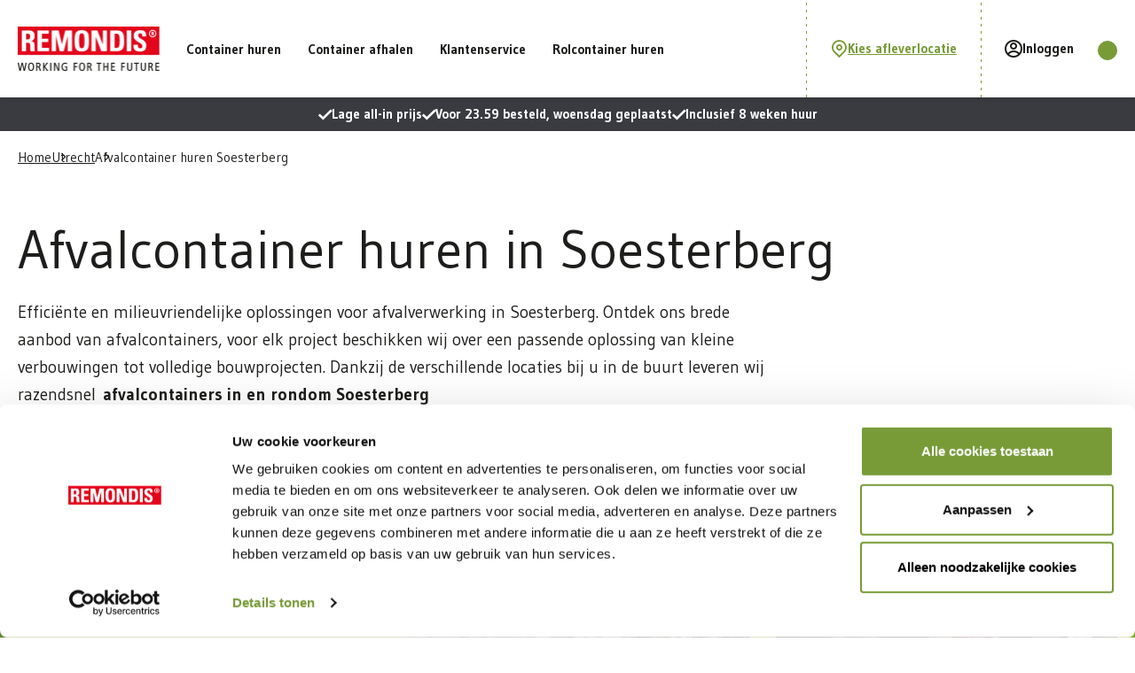

--- FILE ---
content_type: text/html; charset=UTF-8
request_url: https://www.remondis-shop.nl/afvalcontainer-soesterberg
body_size: 19768
content:

<!DOCTYPE html>

<html lang="nl-NL"
      itemscope="itemscope"
      itemtype="https://schema.org/WebPage">

                            
    <head>
                                                <meta charset="utf-8">
            
    <!-- WbmTagManagerAnalytics Head Snippet Start -->
            <script id="wbmTagMangerDefine" type="text/javascript">
            let gtmIsTrackingProductClicks = Boolean(1),
                gtmIsTrackingAddToWishlistClicks = Boolean(1),
                gtmContainerId = 'GTM-WX4QSLZ4',
                hasSWConsentSupport = Boolean(Number(0));
            window.wbmScriptIsSet = false;
            window.dataLayer = window.dataLayer || [];
            window.dataLayer.push({"event":"user","id":null});
        </script>
        <script id="wbmTagMangerDataLayer" type="text/javascript">
            window.dataLayer.push({ ecommerce: null });
            window.dataLayer.push({"google_tag_params":{"ecomm_prodid":[],"ecomm_category":"Afvalcontainer huren Soesterberg","ecomm_pagetype":"category"}});

            
            var onEventDataLayer = JSON.parse('{"event":"view_item_list","ecommerce":{"item_list_name":"Category: Afvalcontainer huren Soesterberg","items":[{"price":485,"index":0,"item_id":"SW10006.6","item_brand":"REMONDIS","item_list_id":"category_01907db6598e71c2ab595fbb1d3d1d49","item_category":"BigBag categorie","item_name":"10m\u00b3 Bouw en sloopafval container","item_variant":"10m\u00b3 open","item_list_name":"Category: Afvalcontainer huren Soesterberg"},{"price":110,"index":1,"item_id":"SW10007.2","item_brand":"REMONDIS","item_list_id":"category_01907db6598e71c2ab595fbb1d3d1d49","item_category":"Dakafval","item_name":"3m\u00b3 Houtafval container","item_variant":"3m\u00b3","item_list_name":"Category: Afvalcontainer huren Soesterberg"},{"price":375,"index":2,"item_id":"SW10009.4","item_brand":"REMONDIS","item_list_id":"category_01907db6598e71c2ab595fbb1d3d1d49","item_category":"Grofvuil","item_name":"6m\u00b3 Grofvuil container","item_variant":"6m\u00b3","item_list_name":"Category: Afvalcontainer huren Soesterberg"},{"price":375,"index":3,"item_id":"SW10006.4","item_brand":"REMONDIS","item_list_id":"category_01907db6598e71c2ab595fbb1d3d1d49","item_category":"BigBag categorie","item_name":"6m\u00b3 Bouw en sloopafval container","item_variant":"6m\u00b3","item_list_name":"Category: Afvalcontainer huren Soesterberg"}],"item_list_id":"category_01907db6598e71c2ab595fbb1d3d1d49"}}');
                    </script>                        <script id="wbmTagManger" type="text/javascript">
            function getCookie(name) {
                var cookieMatch = document.cookie.match(name + '=(.*?)(;|$)');
                return cookieMatch && decodeURI(cookieMatch[1]);
            }

            var gtmCookieSet = getCookie('wbm-tagmanager-enabled');
            
            var googleTag = null;
            

            if (hasSWConsentSupport && gtmCookieSet === null) {
                window.wbmGoogleTagmanagerId = gtmContainerId;
                window.wbmScriptIsSet = false;
                window.googleTag = googleTag;
            } else {
                window.wbmScriptIsSet = true;
                googleTag(window, document, 'script', 'dataLayer', gtmContainerId);
                googleTag = null;
            }
        </script><!-- WbmTagManagerAnalytics Head Snippet End -->    
            	<meta http-equiv="x-ua-compatible" content="ie=edge">
	<meta name="viewport" content="width=device-width, initial-scale=1, viewport-fit=cover">

                            <meta name="author"
                      content="">
                <meta name="robots"
                      content="index,follow">
                <meta name="revisit-after"
                      content="15 days">
                <meta name="keywords"
                      content="afvalcontainer Soesterberg">
                <meta name="description"
                      content="Wilt u een afvalcontainer huren in Soesterberg? Ontdek REMONDIS ruime selectie containers - voordelig geprijsd en snel geleverd! Voor 23:59 besteld = volgende dag geleverd!">
            
                            <meta property="og:url"
                      content="https://www.remondis-shop.nl/afvalcontainer-soesterberg">
                <meta property="og:type"
                      content="website">
                <meta property="og:site_name"
                      content="Remondis">
                <meta property="og:title"
                      content="Afvalcontainer huren in Soesterberg - REMONDIS">
                <meta property="og:description"
                      content="Wilt u een afvalcontainer huren in Soesterberg? Ontdek REMONDIS ruime selectie containers - voordelig geprijsd en snel geleverd! Voor 23:59 besteld = volgende dag geleverd!">
                <meta property="og:image"
                      content="https://www.remondis-shop.nl/media/e9/db/0e/1695890691/logo.png">

                <meta name="twitter:card"
                      content="summary">
                <meta name="twitter:site"
                      content="Remondis">
                <meta name="twitter:title"
                      content="Afvalcontainer huren in Soesterberg - REMONDIS">
                <meta name="twitter:description"
                      content="Wilt u een afvalcontainer huren in Soesterberg? Ontdek REMONDIS ruime selectie containers - voordelig geprijsd en snel geleverd! Voor 23:59 besteld = volgende dag geleverd!">
                <meta name="twitter:image"
                      content="https://www.remondis-shop.nl/media/e9/db/0e/1695890691/logo.png">
            
                            <meta itemprop="copyrightHolder"
                      content="Remondis">
                <meta itemprop="copyrightYear"
                      content="">
                <meta itemprop="isFamilyFriendly"
                      content="false">
                <meta itemprop="image"
                      content="https://www.remondis-shop.nl/media/e9/db/0e/1695890691/logo.png">
            


                                                

                    <link rel="shortcut icon"
                  href="https://www.remondis-shop.nl/media/b1/3f/94/1695890366/icon.png">
        
                                <link rel="apple-touch-icon"
                  sizes="180x180"
                  href="https://www.remondis-shop.nl/media/b1/3f/94/1695890366/icon.png">
                    
                                    <link rel="canonical" href="https://www.remondis-shop.nl/afvalcontainer-soesterberg">
                    
                    <title itemprop="name">Afvalcontainer huren in Soesterberg - REMONDIS</title>
        
                                                                                <link rel="stylesheet"
                      href="https://www.remondis-shop.nl/theme/2a553eb9dcd6cfb24d19a03f208b7307/css/all.css?1767795770">
                                    

    
    
    
            <style>
            :root {
                --moorl-advanced-search-width: 600px;
            }
        </style>
    

    
            <link rel="preconnect" href="https://fonts.googleapis.com">
        <link rel="preconnect" href="https://fonts.gstatic.com" crossorigin>
        <link href="https://fonts.googleapis.com/css2?family=Gudea:wght@400;700&display=swap" rel="stylesheet">
    
                <script type="application/ld+json">
        {
            "@context": "https://schema.org",
            "@type": "AggregateRating",
            "ratingValue": 9.2,
            "reviewCount": 644,
            "bestRating": 10,
            "worstRating": 1,
            "itemReviewed": {
                "@type": "Organization",
                "name": "REMONDIS shop",
                "url": "https://www.remondis-shop.nl/\/"
            }
        }
        </script>
    
                        <script>
        window.features = {"V6_5_0_0":true,"v6.5.0.0":true,"V6_6_0_0":false,"v6.6.0.0":false,"VUE3":false,"vue3":false,"ES_MULTILINGUAL_INDEX":false,"es.multilingual.index":false};
    </script>
        
                                                                        <script>
                        window.gtagActive = true;
            window.gtagURL = 'https://tagging.remondis-shop.nl/gtag/js?id=GTM-WX4QSLZ4'
            window.controllerName = 'navigation';
            window.actionName = 'index';
            window.trackOrders = '1';
            window.gtagTrackingId = 'GTM-WX4QSLZ4';
            window.dataLayer = window.dataLayer || [];
            window.gtagConfig = {
                'anonymize_ip': '1',
                'cookie_domain': 'none',
                'cookie_prefix': '_swag_ga',
            };

            function gtag() { dataLayer.push(arguments); }
                    </script>
            
            <script>(function(){function t(t,e,r){if("cookie"===t){var n=document.cookie.split(";");for(var o=0;o<n.length;o++){var i=n[o].split("=");if(i[0].trim()===e)return i[1]}}else if("localStorage"===t)return localStorage.getItem(e);else if("jsVariable"===t)return window[e];else console.warn("invalid uid source",t)}function e(e,r,n){var o=document.createElement("script");o.async=!0,o.src=r,e.insertBefore(o,n)}function r(r,n,o,i,a){var c,s=!1;try{var u=navigator.userAgent,f=/Version\/([0-9\._]+)(.*Mobile)?.*Safari.*/.exec(u);f&&parseFloat(f[1])>=16.4&&(c=t(o,i,""),s=!0)}catch(t){console.error(t)}var l=window[a]=window[a]||[];l.push({"gtm.start":(new Date).getTime(),event:"gtm.js"});var g=r+"/NzNOS0RaJmVu.js?tg="+n+(s?"&enableCK=true":"")+(c?"&mcookie="+encodeURIComponent(c):""),d=document.getElementsByTagName("script")[0];e(d.parentNode,g,d)}r('https://tagging.remondis-shop.nl',"WX4QSLZ4","cookie","_taggingmk","dataLayer")})();</script>
        
                            
            
                
        
                                <script>
                window.activeNavigationId = '01907db6598e71c2ab595fbb1d3d1d49';
                window.router = {
                    'frontend.cart.offcanvas': '/checkout/offcanvas',
                    'frontend.cookie.offcanvas': '/cookie/offcanvas',
                    'frontend.checkout.finish.page': '/checkout/finish',
                    'frontend.checkout.info': '/widgets/checkout/info',
                    'frontend.menu.offcanvas': '/widgets/menu/offcanvas',
                    'frontend.cms.page': '/widgets/cms',
                    'frontend.cms.navigation.page': '/widgets/cms/navigation',
                    'frontend.account.addressbook': '/widgets/account/address-book',
                    'frontend.country.country-data': '/country/country-state-data',
                    };
                window.salesChannelId = '018a1d56e56274adbf748d3489693f41';
            </script>
        
                                <script>
                
                window.breakpoints = {"xs":0,"sm":576,"md":768,"lg":992,"xl":1200};
            </script>
        
        
                        
        
                                                    <script type="text/javascript" src="https://www.remondis-shop.nl/theme/2a553eb9dcd6cfb24d19a03f208b7307/js/all.js?1767795770" defer></script>
                                    

    
        
        
        
                            
    <script>
        window.mollie_javascript_use_shopware = '0'
    </script>

    

    </head>

    <body class="is-ctl-navigation is-act-index">

                                            <noscript>
                <iframe src="https://www.googletagmanager.com/ns.html?id=GTM-WX4QSLZ4"
                        height="0" width="0" style="display:none;visibility:hidden"></iframe>
            </noscript>
                            <noscript class="noscript-main">
                
    <div role="alert"
         class="alert alert-info alert-has-icon">
                                                                        
                                                                                                                                                                    <span class="icon icon-info">
                        <svg xmlns="http://www.w3.org/2000/svg" xmlns:xlink="http://www.w3.org/1999/xlink" width="24" height="24" viewBox="0 0 24 24"><defs><path d="M12 7c.5523 0 1 .4477 1 1s-.4477 1-1 1-1-.4477-1-1 .4477-1 1-1zm1 9c0 .5523-.4477 1-1 1s-1-.4477-1-1v-5c0-.5523.4477-1 1-1s1 .4477 1 1v5zm11-4c0 6.6274-5.3726 12-12 12S0 18.6274 0 12 5.3726 0 12 0s12 5.3726 12 12zM12 2C6.4772 2 2 6.4772 2 12s4.4772 10 10 10 10-4.4772 10-10S17.5228 2 12 2z" id="icons-default-info" /></defs><use xlink:href="#icons-default-info" fill="#758CA3" fill-rule="evenodd" /></svg>
        </span>
    
                                                        
                                    
                    <div class="alert-content-container">
                                                    
                                    <div class="alert-content">
                                                    Om alle functies van onze shop te kunnen gebruiken, adviseren wij u om Javascript in je browser in te schakelen.
                                            </div>
                
                                                                </div>
            </div>
            </noscript>
        

                                                    
                <header class="header-main">
                	            <div class="header-wrapper">
        <div class="container">
            <div class="row header-wrapper-row">
                                    <div class="col d-lg-none">
                            <button
        class="btn nav-main-toggle-btn header-actions-btn ps-0"
        type="button"
                            data-offcanvas-menu="true"
                aria-label="Menu"
    >
        <span class="icon-stack"><span class="icon-stack__line"></span></span>
        <span class="btn-text">Menu</span>
    </button>

                    </div>
                                	<div class="col col-lg-auto me-auto">
		            <a class="header-logo-main-link"
            href="/"
            title="Naar de startpagina">
            <picture class="header-logo-picture">
                                                    
                                                    
                                                            <img src="https://www.remondis-shop.nl/media/e9/db/0e/1695890691/logo.png"
                            alt="Naar de startpagina"
                            class="img-fluid header-logo-main-img" width="160" height="50"/>
                                                </picture>
        </a>
    	</div>

                                    <div class="col d-none d-lg-flex">
                        <nav class="nav-main">
                                                                <div class="main-navigation"
         id="mainNavigation"
         data-flyout-menu="true">
                    <div class="container">
                                    <nav class="nav main-navigation-menu"
                        itemscope="itemscope"
                        itemtype="http://schema.org/SiteNavigationElement">
                        
                                                                            
                            
                                                                                                

                                    <a class="nav-link main-navigation-link"
                                            href="#"
                        data-offcanvas-rent-container-menu="true"
                                                           title="Container huren">
                    <div class="main-navigation-link-text">
                        <span itemprop="name">Container huren</span>
                    </div>
                </a>
                
                                    <div class="rent-container-menu-offcanvas d-none">
                        

        
	    	<div class="offcanvas-header">
			<button class="offcanvas-close js-offcanvas-close sticky-top">
		<i class="icon-close"></i>
		
			</button>

	</div>

            <div class="offcanvas-body">
                    <div class="offcanvas-container rent-container-menu">
        <div class="rent-container-menu__body offcanvas-padding pt-0">
                                                <span class="h3 offcanvas-subtitle">Voor welke <strong>afvalstroom</strong> wilt u een container huren?</span>
                                                    <div class="rent-container-menu__list">
                        <ul>
                                                        
                                
                                                                                                            
                                                                                                                                                                                                                                                                
                                                                            <li>
                                            <a href="https://www.remondis-shop.nl/afvalcontainer-huren/bouw-en-sloopafval/">
                                                <div class="circled-icon circled-icon--md circled-icon--gray circled-icon--with-image circled-icon--primary-hover">
    <svg class="circled-icon__border" width="120" height="120" xmlns="http://www.w3.org/2000/svg">
        <rect width="100%" height="100%" fill="none" rx="100" ry="100" stroke="currentColor" stroke-width="1.5" stroke-dasharray="5,5" stroke-dashoffset="0" stroke-linecap="square" />
    </svg>
    <div class="circled-icon__content">
                    <img src="https://www.remondis-shop.nl/theme/018a1d5917d27270b58eff6738e68cbf/assets/images/containers/construction_and_demolition_waste.png?1767795770" alt="icon-hammer">
                            <i class="circled-icon__icon icon-hammer"></i>
                    </div>
</div>
                                                <span>Bouw en Sloopafval</span>
                                            </a>
                                        </li>
                                                                                                
                                
                                                                                                            
                                                                                                                                                                                                                                                                
                                                                            <li>
                                            <a href="https://www.remondis-shop.nl/afvalcontainer-huren/grofvuil/">
                                                <div class="circled-icon circled-icon--md circled-icon--gray circled-icon--with-image circled-icon--primary-hover">
    <svg class="circled-icon__border" width="120" height="120" xmlns="http://www.w3.org/2000/svg">
        <rect width="100%" height="100%" fill="none" rx="100" ry="100" stroke="currentColor" stroke-width="1.5" stroke-dasharray="5,5" stroke-dashoffset="0" stroke-linecap="square" />
    </svg>
    <div class="circled-icon__content">
                    <img src="https://www.remondis-shop.nl/theme/018a1d5917d27270b58eff6738e68cbf/assets/images/containers/bulky_household_waste.png?1767795770" alt="icon-chair">
                            <i class="circled-icon__icon icon-chair"></i>
                    </div>
</div>
                                                <span>Grofvuil</span>
                                            </a>
                                        </li>
                                                                                                
                                
                                                                                                            
                                                                                                                                                                                                                                                                
                                                                            <li>
                                            <a href="https://www.remondis-shop.nl/afvalcontainer-huren/schoon-puinafval/">
                                                <div class="circled-icon circled-icon--md circled-icon--gray circled-icon--with-image circled-icon--primary-hover">
    <svg class="circled-icon__border" width="120" height="120" xmlns="http://www.w3.org/2000/svg">
        <rect width="100%" height="100%" fill="none" rx="100" ry="100" stroke="currentColor" stroke-width="1.5" stroke-dasharray="5,5" stroke-dashoffset="0" stroke-linecap="square" />
    </svg>
    <div class="circled-icon__content">
                    <img src="https://www.remondis-shop.nl/theme/018a1d5917d27270b58eff6738e68cbf/assets/images/containers/rubble_waste.png?1767795770" alt="icon-bricks">
                            <i class="circled-icon__icon icon-bricks"></i>
                    </div>
</div>
                                                <span>Schoon puinafval</span>
                                            </a>
                                        </li>
                                                                                                
                                
                                                                                                            
                                                                                                                                                                                                                                                                
                                                                            <li>
                                            <a href="https://www.remondis-shop.nl/afvalcontainer-huren/groen-en-tuinafval/">
                                                <div class="circled-icon circled-icon--md circled-icon--gray circled-icon--with-image circled-icon--primary-hover">
    <svg class="circled-icon__border" width="120" height="120" xmlns="http://www.w3.org/2000/svg">
        <rect width="100%" height="100%" fill="none" rx="100" ry="100" stroke="currentColor" stroke-width="1.5" stroke-dasharray="5,5" stroke-dashoffset="0" stroke-linecap="square" />
    </svg>
    <div class="circled-icon__content">
                    <img src="https://www.remondis-shop.nl/theme/018a1d5917d27270b58eff6738e68cbf/assets/images/containers/green_and_garden_waste.png?1767795770" alt="icon-leaf">
                            <i class="circled-icon__icon icon-leaf"></i>
                    </div>
</div>
                                                <span>Groen- en tuinafval</span>
                                            </a>
                                        </li>
                                                                                                
                                
                                                                                                            
                                                                                                                                                                                                                                                                
                                                                            <li>
                                            <a href="https://www.remondis-shop.nl/afvalcontainer-huren/houtafval/">
                                                <div class="circled-icon circled-icon--md circled-icon--gray circled-icon--with-image circled-icon--primary-hover">
    <svg class="circled-icon__border" width="120" height="120" xmlns="http://www.w3.org/2000/svg">
        <rect width="100%" height="100%" fill="none" rx="100" ry="100" stroke="currentColor" stroke-width="1.5" stroke-dasharray="5,5" stroke-dashoffset="0" stroke-linecap="square" />
    </svg>
    <div class="circled-icon__content">
                    <img src="https://www.remondis-shop.nl/theme/018a1d5917d27270b58eff6738e68cbf/assets/images/containers/wood_waste.png?1767795770" alt="icon-wood">
                            <i class="circled-icon__icon icon-wood"></i>
                    </div>
</div>
                                                <span>Houtafval</span>
                                            </a>
                                        </li>
                                                                                                
                                
                                                                                                            
                                                                                                                                                                                                                                                                
                                                                            <li>
                                            <a href="https://www.remondis-shop.nl/afvalcontainer-huren/grondafval/">
                                                <div class="circled-icon circled-icon--md circled-icon--gray circled-icon--with-image circled-icon--primary-hover">
    <svg class="circled-icon__border" width="120" height="120" xmlns="http://www.w3.org/2000/svg">
        <rect width="100%" height="100%" fill="none" rx="100" ry="100" stroke="currentColor" stroke-width="1.5" stroke-dasharray="5,5" stroke-dashoffset="0" stroke-linecap="square" />
    </svg>
    <div class="circled-icon__content">
                    <img src="https://www.remondis-shop.nl/theme/018a1d5917d27270b58eff6738e68cbf/assets/images/containers/soil.png?1767795770" alt="icon-shovel">
                            <i class="circled-icon__icon icon-shovel"></i>
                    </div>
</div>
                                                <span>Grond</span>
                                            </a>
                                        </li>
                                                                                                
                                                                                    </ul>
                    </div>
                                    </div>
    </div>
        </div>
    
			<div class="offcanvas-footer">
					</div>
	                    </div>
                                                                                                                                    

                                    <a class="nav-link main-navigation-link"
                                            href="https://www.remondis-shop.nl/klantenservice/container-laten-ophalen/"
                        itemprop="url"
                                                                                   title="Container afhalen">
                    <div class="main-navigation-link-text">
                        <span itemprop="name">Container afhalen</span>
                    </div>
                </a>
                
                                                                                                                                    

                                    <a class="nav-link main-navigation-link"
                     
                        href="#"
                        data-offcanvas-customer-service-menu="true"
                                                           title="Klantenservice">
                    <div class="main-navigation-link-text">
                        <span itemprop="name">Klantenservice</span>
                    </div>
                </a>
                                    <div class="customer-service-menu-offcanvas d-none">
                    

        
	    	<div class="offcanvas-header">
		    <span class="h3 fw-bold m-0">
        <i class="icon-service"></i>
        Klantenservice
    </span>

    	<button class="offcanvas-close js-offcanvas-close sticky-top">
		<i class="icon-close"></i>
		
			</button>


	</div>

            <div class="offcanvas-body">
                <div class="offcanvas-container customer-service-menu">
        <div class="customer-service-menu__body offcanvas-padding pt-0">
                        <div class="customer-service-menu__list">
                <span class="h4 fw-bold">Navigeer naar</span>
                <ul>
                                                                                            <li>
                            <a href="https://www.remondis-shop.nl/contactformulier/">
                                Contact
                                <i class="icon-chevron"></i>
                            </a>
                        </li>
                                                                                            <li>
                            <a href="/account/login">
                                Status van mijn bestelling
                                <i class="icon-chevron"></i>
                            </a>
                        </li>
                                                                                            <li>
                            <a href="https://www.remondis-shop.nl/klantenservice/container-laten-ophalen/">
                                Een container laten ophalen
                                <i class="icon-chevron"></i>
                            </a>
                        </li>
                                                                                            <li>
                            <a href="https://www.remondis-shop.nl/klantenservice/veelgestelde-vragen/">
                                Veelgestelde vragen
                                <i class="icon-chevron"></i>
                            </a>
                        </li>
                                    </ul>
            </div>
                    </div>

        <div class="offcanvas-container-footer">
            <div class="offcanvas-container-footer__body offcanvas-padding bg-primary-gradient">
                <ul class="customer-service-menu__contact-list">
                    <li>
                        <div>
                            <div class="circled-icon circled-icon--sm circled-icon--primary-white">
    <svg class="circled-icon__border" width="120" height="120" xmlns="http://www.w3.org/2000/svg">
        <rect width="100%" height="100%" fill="none" rx="100" ry="100" stroke="currentColor" stroke-width="1.5" stroke-dasharray="5,5" stroke-dashoffset="0" stroke-linecap="square" />
    </svg>
    <div class="circled-icon__content">
                            <i class="circled-icon__icon icon-phone"></i>
                    </div>
</div>
                        </div>
                        <div>
                            <span>Direct hulp nodig?</span><br/>
                            <a href="tel:09000955">Tel. 0900 0955</a>
                        </div>
                    </li>
                    <li>
                        <div>
                            <div class="circled-icon circled-icon--sm circled-icon--primary-white">
    <svg class="circled-icon__border" width="120" height="120" xmlns="http://www.w3.org/2000/svg">
        <rect width="100%" height="100%" fill="none" rx="100" ry="100" stroke="currentColor" stroke-width="1.5" stroke-dasharray="5,5" stroke-dashoffset="0" stroke-linecap="square" />
    </svg>
    <div class="circled-icon__content">
                            <i class="circled-icon__icon icon-email"></i>
                    </div>
</div>
                        </div>
                        <div>
                            <span>Mail ons naar:</span><br/>
                            <a href="/cdn-cgi/l/email-protection#8bfceee9f8e3e4fbcbf9eee6e4e5efe2f8a5e5e7"><span class="__cf_email__" data-cfemail="55223037263d3a25152730383a3b313c267b3b39">[email&#160;protected]</span></a>
                        </div>
                    </li>
                </ul>
            </div>
        </div>
    </div>
        </div>
    
			<div class="offcanvas-footer">
					</div>
	                    </div>
                
                                                                                                                                    

                                    <a class="nav-link main-navigation-link"
                                            href="https://www.remondis-shop.nl/rolcontainer-huren/"
                        itemprop="url"
                                                                                   title="Rolcontainer huren">
                    <div class="main-navigation-link-text">
                        <span itemprop="name">Rolcontainer huren</span>
                    </div>
                </a>
                
                                                            </nav>
                            </div>
        
                                                                                                                                                                                                                                                            
                                                <div class="navigation-flyouts">
                                                                                                                                                                <div class="navigation-flyout"
                                             data-flyout-menu-id="018a1d7fe3ad7c2c9533a7947a2b28f0">
                                            <div class="container">
                                                                                                                        <div class="row navigation-flyout-bar">
                            <div class="col">
                    <div class="navigation-flyout-category-link">
                                                                                    <a class="nav-link"
                                   href="https://www.remondis-shop.nl/afvalcontainer-huren/"
                                   itemprop="url"
                                   title="Container huren">
                                                                            Toon alles Container huren
                                                                                                                                                        <span class="icon icon-arrow-right icon-primary">
                        <svg xmlns="http://www.w3.org/2000/svg" xmlns:xlink="http://www.w3.org/1999/xlink" width="16" height="16" viewBox="0 0 16 16"><defs><path id="icons-solid-arrow-right" d="M6.7071 6.2929c-.3905-.3905-1.0237-.3905-1.4142 0-.3905.3905-.3905 1.0237 0 1.4142l3 3c.3905.3905 1.0237.3905 1.4142 0l3-3c.3905-.3905.3905-1.0237 0-1.4142-.3905-.3905-1.0237-.3905-1.4142 0L9 8.5858l-2.2929-2.293z" /></defs><use transform="rotate(-90 9 8.5)" xlink:href="#icons-solid-arrow-right" fill="#758CA3" fill-rule="evenodd" /></svg>
        </span>
    
                                                                        </a>
                                                                        </div>
                </div>
            
                            <div class="col-auto">
                    <div class="navigation-flyout-close js-close-flyout-menu">
                                                                                                                                                                                                    <span class="icon icon-x">
                        <svg xmlns="http://www.w3.org/2000/svg" xmlns:xlink="http://www.w3.org/1999/xlink" width="24" height="24" viewBox="0 0 24 24"><defs><path d="m10.5858 12-7.293-7.2929c-.3904-.3905-.3904-1.0237 0-1.4142.3906-.3905 1.0238-.3905 1.4143 0L12 10.5858l7.2929-7.293c.3905-.3904 1.0237-.3904 1.4142 0 .3905.3906.3905 1.0238 0 1.4143L13.4142 12l7.293 7.2929c.3904.3905.3904 1.0237 0 1.4142-.3906.3905-1.0238.3905-1.4143 0L12 13.4142l-7.2929 7.293c-.3905.3904-1.0237.3904-1.4142 0-.3905-.3906-.3905-1.0238 0-1.4143L10.5858 12z" id="icons-default-x" /></defs><use xlink:href="#icons-default-x" fill="#758CA3" fill-rule="evenodd" /></svg>
        </span>
    
                                                                            </div>
                </div>
                    </div>
    
            <div class="row navigation-flyout-content">
                            <div class="col">
                    <div class="navigation-flyout-categories">
                                                        
                    
    
    <div class="row navigation-flyout-categories is-level-0">
                                            
                            <div class="col-3 navigation-flyout-col">
                                                                        <a class="nav-item nav-link navigation-flyout-link is-level-0"
                               href="https://www.remondis-shop.nl/afvalcontainer-huren/bouw-en-sloopafval/"
                               itemprop="url"
                                                              title="Bouw en Sloopafval">
                                <span itemprop="name">Bouw en Sloopafval</span>
                            </a>
                                            
                                                                            
        
    
    <div class="navigation-flyout-categories is-level-1">
            </div>
                                                            </div>
                                                        
                            <div class="col-3 navigation-flyout-col">
                                                                        <a class="nav-item nav-link navigation-flyout-link is-level-0"
                               href="https://www.remondis-shop.nl/afvalcontainer-huren/grofvuil/"
                               itemprop="url"
                                                              title="Grofvuil">
                                <span itemprop="name">Grofvuil</span>
                            </a>
                                            
                                                                            
        
    
    <div class="navigation-flyout-categories is-level-1">
            </div>
                                                            </div>
                                                        
                            <div class="col-3 navigation-flyout-col">
                                                                        <a class="nav-item nav-link navigation-flyout-link is-level-0"
                               href="https://www.remondis-shop.nl/afvalcontainer-huren/schoon-puinafval/"
                               itemprop="url"
                                                              title="Schoon puinafval">
                                <span itemprop="name">Schoon puinafval</span>
                            </a>
                                            
                                                                            
        
    
    <div class="navigation-flyout-categories is-level-1">
            </div>
                                                            </div>
                                                        
                            <div class="col-3 navigation-flyout-col">
                                                                        <a class="nav-item nav-link navigation-flyout-link is-level-0"
                               href="https://www.remondis-shop.nl/afvalcontainer-huren/groen-en-tuinafval/"
                               itemprop="url"
                                                              title="Groen- en tuinafval">
                                <span itemprop="name">Groen- en tuinafval</span>
                            </a>
                                            
                                                                            
        
    
    <div class="navigation-flyout-categories is-level-1">
            </div>
                                                            </div>
                                                        
                            <div class="col-3 navigation-flyout-col">
                                                                        <a class="nav-item nav-link navigation-flyout-link is-level-0"
                               href="https://www.remondis-shop.nl/afvalcontainer-huren/houtafval/"
                               itemprop="url"
                                                              title="Houtafval">
                                <span itemprop="name">Houtafval</span>
                            </a>
                                            
                                                                            
        
    
    <div class="navigation-flyout-categories is-level-1">
            </div>
                                                            </div>
                                                        
                            <div class="col-3 navigation-flyout-col">
                                                                        <a class="nav-item nav-link navigation-flyout-link is-level-0"
                               href="https://www.remondis-shop.nl/afvalcontainer-huren/grondafval/"
                               itemprop="url"
                                                              title="Grond">
                                <span itemprop="name">Grond</span>
                            </a>
                                            
                                                                            
        
    
    <div class="navigation-flyout-categories is-level-1">
            </div>
                                                            </div>
                                                        
                            <div class="col-3 navigation-flyout-col">
                                                                        <a class="nav-item nav-link navigation-flyout-link is-level-0"
                               href="https://www.remondis-shop.nl/afvalcontainer-huren/chemisch-afval/"
                               itemprop="url"
                                                              title="Chemisch afval">
                                <span itemprop="name">Chemisch afval</span>
                            </a>
                                            
                                                                            
        
    
    <div class="navigation-flyout-categories is-level-1">
            </div>
                                                            </div>
                        </div>
                                            </div>
                </div>
            
                                                </div>
                                                                                                </div>
                                        </div>
                                                                                                                                                                                                                                                                        <div class="navigation-flyout"
                                             data-flyout-menu-id="018a50ab319875499c654bdfb203997f">
                                            <div class="container">
                                                                                                                        <div class="row navigation-flyout-bar">
                            <div class="col">
                    <div class="navigation-flyout-category-link">
                                                                                    <a class="nav-link"
                                   href="https://www.remondis-shop.nl/klantenservice/"
                                   itemprop="url"
                                   title="Klantenservice">
                                                                            Toon alles Klantenservice
                                                                                                                                                        <span class="icon icon-arrow-right icon-primary">
                        <svg xmlns="http://www.w3.org/2000/svg" xmlns:xlink="http://www.w3.org/1999/xlink" width="16" height="16" viewBox="0 0 16 16"><use transform="rotate(-90 9 8.5)" xlink:href="#icons-solid-arrow-right" fill="#758CA3" fill-rule="evenodd" /></svg>
        </span>
    
                                                                        </a>
                                                                        </div>
                </div>
            
                            <div class="col-auto">
                    <div class="navigation-flyout-close js-close-flyout-menu">
                                                                                                                                                                                                    <span class="icon icon-x">
                        <svg xmlns="http://www.w3.org/2000/svg" xmlns:xlink="http://www.w3.org/1999/xlink" width="24" height="24" viewBox="0 0 24 24"><use xlink:href="#icons-default-x" fill="#758CA3" fill-rule="evenodd" /></svg>
        </span>
    
                                                                            </div>
                </div>
                    </div>
    
            <div class="row navigation-flyout-content">
                            <div class="col">
                    <div class="navigation-flyout-categories">
                                                        
                    
    
    <div class="row navigation-flyout-categories is-level-0">
                                            
                            <div class="col-3 navigation-flyout-col">
                                                                        <a class="nav-item nav-link navigation-flyout-link is-level-0"
                               href="https://www.remondis-shop.nl/contactformulier/"
                               itemprop="url"
                                                              title="Contact">
                                <span itemprop="name">Contact</span>
                            </a>
                                            
                                                                            
        
    
    <div class="navigation-flyout-categories is-level-1">
            </div>
                                                            </div>
                                                        
                            <div class="col-3 navigation-flyout-col">
                                                                        <a class="nav-item nav-link navigation-flyout-link is-level-0"
                               href="/account/login"
                               itemprop="url"
                                                              title="Status van mijn bestelling">
                                <span itemprop="name">Status van mijn bestelling</span>
                            </a>
                                            
                                                                            
        
    
    <div class="navigation-flyout-categories is-level-1">
            </div>
                                                            </div>
                                                        
                            <div class="col-3 navigation-flyout-col">
                                                                        <a class="nav-item nav-link navigation-flyout-link is-level-0"
                               href="https://www.remondis-shop.nl/klantenservice/container-laten-ophalen/"
                               itemprop="url"
                                                              title="Een container laten ophalen">
                                <span itemprop="name">Een container laten ophalen</span>
                            </a>
                                            
                                                                            
        
    
    <div class="navigation-flyout-categories is-level-1">
            </div>
                                                            </div>
                                                        
                            <div class="col-3 navigation-flyout-col">
                                                                        <a class="nav-item nav-link navigation-flyout-link is-level-0"
                               href="https://www.remondis-shop.nl/klantenservice/veelgestelde-vragen/"
                               itemprop="url"
                                                              title="Veelgestelde vragen">
                                <span itemprop="name">Veelgestelde vragen</span>
                            </a>
                                            
                                                                            
        
    
    <div class="navigation-flyout-categories is-level-1">
            </div>
                                                            </div>
                        </div>
                                            </div>
                </div>
            
                                                </div>
                                                                                                </div>
                                        </div>
                                                                                                                                                                                                        </div>
                                        </div>
                                                    </nav>
                    </div>
                                    <div class="col-auto header-col-border header-col--delivery">
		    <button class="btn account-menu-btn delivery-widget header-actions-btn mx-lg-n1"
            type="button"
            id="deliveryAddressWidget"
                            data-offcanvas-delivery-address-menu="true"
                        aria-haspopup="true"
            aria-expanded="false"
            aria-label="Kies afleverlocatie">
        <i class="icon-location i-fs-lg"></i><span class="d-none d-lg-inline">
                            Kies afleverlocatie
                    </span>
    </button>

    <div class="delivery-address-menu-offcanvas d-none">
    

        
	    	<div class="offcanvas-header">
		    <span class="h3 fw-bold m-0">
        <i class="icon-location"></i>
        Afleverlocatie
    </span>

    	<button class="offcanvas-close js-offcanvas-close sticky-top">
		<i class="icon-close"></i>
		
			</button>


	</div>

            <div class="offcanvas-body">
                <div class="offcanvas-container delivery-address-menu">
        <div class="delivery-address-menu__body offcanvas-padding pt-0">
            <span class="h3">Vul uw postcode in</span>
            <p>Op basis van uw postcode (van het plaatsingsadres) wordt de prijs van uw container bepaald. Na het invoeren van de postcode zie u direct de prijzen die binnen uw postcodegebied van toepassing zijn.</p>

            <form method="post"
      class="form_delivery_address_check delivery-address-menu__form"
>
    
    <div class="row">
        <div class="col-12">
            <div class="alert alert-danger delivery-notification  d-none " role="alert">
                <div class="alert-content-container">
                                    </div>
            </div>
        </div>
    </div>
    <div class="row g-1">
        <div class="col-6 form-group mb-0">
            <label for="zipcode" class="mb-1">Postcode</label>
            <input type="text" name="zipcode" maxlength="10" class="form-control text-center" id="zipcode"
                   placeholder="1234AB"
                   value="">
        </div>
        <div class="col-3 form-group mb-0">
            <label for="housenumber"
                   class="mb-1">Huisnummer</label>
            <input type="number" name="houseNumber" maxlength="4" class="form-control text-center" min="1" id="housenumber"
                   placeholder="12"
                   value="">
        </div>
        <div class="col-3 form-group mb-0">
            <label for="housenumberaddition"
                   class="mb-1">Toevoeging</label>
            <input type="text" name="houseNumberAddition" maxlength="4" class="form-control text-center"
                   id="housenumberaddition"
                   value=""
            >
        </div>
    </div>
    <div class="row mt-2">
        <div class="col-6 col-md delivery-location-data">
                            <span id="missing-data"></span>
                    </div>
                    <div class="col-6 col-md-auto ms-auto text-end form-group">
                    <a href=""
       id=""
       target="_self"
       class="btn btn-primary btn--has-icon btn--icon-arrow  btn--icon-right btn--disabled"
    >
        Bekijk uw prijzen

            </a>
            </div>
            </div>
</form>


        </div>
        <div class="offcanvas-container-footer">
    <div class="offcanvas-container-footer__body offcanvas-padding bg-primary-gradient">
                    <div class="h3">Nog geen klant?</div>
            <p>Maak een account aan om eenvoudig en snel toegang te krijgen tot uw persoonlijke omgeving.</p>
            <a href="/account/login"
               title="Registreren"
               class="btn btn-secondary"
            >
                registreren
                <i class="icon-account"></i>
            </a>
            </div>
</div>    </div>
        </div>
    
			<div class="offcanvas-footer">
					</div>
	    </div>
	</div>

                	<div class="col-auto header-col-border header-col--account">
		<div class="account-menu">
			    <div class="dropdown">
            <button class="btn account-menu-btn account-widget header-actions-btn mx-lg-n1"
            type="button"
            id="accountWidget"
                            data-offcanvas-account-menu="true"
                        data-bs-toggle="dropdown"
            aria-haspopup="true"
            aria-expanded="false"
            aria-label="Inloggen">
        <i class="icon-account i-fs-lg"></i>
                    <span class="d-none d-lg-inline">Inloggen</span>
            </button>

                    <div class="dropdown-menu dropdown-menu-right account-menu-dropdown js-account-menu-dropdown"
                 aria-labelledby="accountWidget">
                

        
	    	<div class="offcanvas-header">
		    <span class="h3 fw-bold m-0">
        <i class="icon-account"></i>
        Mijn account
    </span>

    	<button class="offcanvas-close js-offcanvas-close sticky-top">
		<i class="icon-close"></i>
		
			</button>


	</div>

            <div class="offcanvas-body">
                <div class="account-menu">
      <div class="offcanvas-container">
                            <div class="account-menu-login offcanvas-padding">
                                            <span class="h3">Al klant? Log dan in</span>
                        <p class="mt-2">Bekijk je afleverlocaties uit het verleden. Door in te loggen vergemakkelijk je het proces aanzienlijk.</p>

                        <div class="account-menu-login-buttons">
                            <a href="/account/login"
                               title="Inloggen"
                               class="btn btn-primary account-menu-login-button">
                                Inloggen
                                <i class="icon-account i-fs-lg"></i>
                            </a>
                        </div>
                                    </div>
            
            <div class="offcanvas-container-footer">
    <div class="offcanvas-container-footer__body offcanvas-padding bg-primary-gradient">
                    <div class="h3">Nog geen klant?</div>
            <p>Maak een account aan om eenvoudig en snel toegang te krijgen tot uw persoonlijke omgeving.</p>
            <a href="/account/login"
               title="Registreren"
               class="btn btn-secondary"
            >
                registreren
                <i class="icon-account"></i>
            </a>
            </div>
</div>        </div>
    </div>
        </div>
    
			<div class="offcanvas-footer">
					</div>
	            </div>
            </div>
		</div>
	</div>

                    <div class="col-auto ps-0">
        <div
            class="header-cart"
                                                            data-offcanvas-cart="true"
                                    >
                            <a class="btn btn-sm btn-btncolor"
                    href="/checkout/cart"
                    data-cart-widget="true"
                    title="Winkelmandje"
                    aria-label="Winkelmandje">
                        <div class="d-flex p-05">
        <i class="icon-container i-fs-xl"></i>
            </div>

                </a>
                    </div>
    </div>

            </div>
        </div>
    </div>

            </header>
        
            		<div class="top-bar">
		<div class="container">
			<div class="usp-list js-carousel js-theme">
									<div class="usp-list__item item">
						<i class="icon-check usp-list__item__icon"></i>
						<span class="usp-list__item__usp">
															Lage all-in prijs
													</span>
					</div>
									<div class="usp-list__item item">
						<i class="icon-check usp-list__item__icon"></i>
						<span class="usp-list__item__usp">
															Voor 23.59 besteld, woensdag geplaatst
													</span>
					</div>
									<div class="usp-list__item item">
						<i class="icon-check usp-list__item__icon"></i>
						<span class="usp-list__item__usp">
															Inclusief 8 weken huur
													</span>
					</div>
							</div>
		</div>
	</div>
    
        
                                    <div class="d-none js-navigation-offcanvas-initial-content">
                                            

        
	    	<div class="offcanvas-header">
			<button class="offcanvas-close js-offcanvas-close sticky-top">
		<i class="icon-close"></i>
		
			</button>

	</div>

            <div class="offcanvas-body">
                        <nav class="nav navigation-offcanvas-actions">
                                
                
                                
                        </nav>
    
    
    <div class="navigation-offcanvas-container js-navigation-offcanvas">
        <div class="navigation-offcanvas-overlay-content js-navigation-offcanvas-overlay-content">
                                <a class="nav-item nav-link is-home-link navigation-offcanvas-link js-navigation-offcanvas-link"
       href="/widgets/menu/offcanvas"
       itemprop="url"
       title="Toon alle categorieën">
                    <span class="navigation-offcanvas-link-icon js-navigation-offcanvas-loading-icon">
                                                                                                                                <span class="icon icon-stack">
                        <svg xmlns="http://www.w3.org/2000/svg" xmlns:xlink="http://www.w3.org/1999/xlink" width="24" height="24" viewBox="0 0 24 24"><defs><path d="M3 13c-.5523 0-1-.4477-1-1s.4477-1 1-1h18c.5523 0 1 .4477 1 1s-.4477 1-1 1H3zm0-7c-.5523 0-1-.4477-1-1s.4477-1 1-1h18c.5523 0 1 .4477 1 1s-.4477 1-1 1H3zm0 14c-.5523 0-1-.4477-1-1s.4477-1 1-1h18c.5523 0 1 .4477 1 1s-.4477 1-1 1H3z" id="icons-default-stack" /></defs><use xlink:href="#icons-default-stack" fill="#758CA3" fill-rule="evenodd" /></svg>
        </span>
    
                </span>
            <span itemprop="name">
                Toon alle categorieën
            </span>
            </a>

                    <a class="nav-item nav-link navigation-offcanvas-headline"
       href="https://www.remondis-shop.nl/afvalcontainer-soesterberg"
              itemprop="url">
                    <span itemprop="name">
                Afvalcontainer huren Soesterberg
            </span>
            </a>

                    
<a class="nav-item nav-link is-back-link navigation-offcanvas-link js-navigation-offcanvas-link"
   href="/widgets/menu/offcanvas?navigationId=01907db61b2a71cbaa0cbc31d49ff051"
   itemprop="url"
   title="Terug">
            <span class="navigation-offcanvas-link-icon js-navigation-offcanvas-loading-icon">
                                                                                                                                            <span class="icon icon-arrow-medium-left icon-sm">
                        <svg xmlns="http://www.w3.org/2000/svg" xmlns:xlink="http://www.w3.org/1999/xlink" width="16" height="16" viewBox="0 0 16 16"><defs><path id="icons-solid-arrow-medium-left" d="M4.7071 5.2929c-.3905-.3905-1.0237-.3905-1.4142 0-.3905.3905-.3905 1.0237 0 1.4142l4 4c.3905.3905 1.0237.3905 1.4142 0l4-4c.3905-.3905.3905-1.0237 0-1.4142-.3905-.3905-1.0237-.3905-1.4142 0L8 8.5858l-3.2929-3.293z" /></defs><use transform="matrix(0 -1 -1 0 16 16)" xlink:href="#icons-solid-arrow-medium-left" fill="#758CA3" fill-rule="evenodd" /></svg>
        </span>
    
                        </span>

        <span itemprop="name">
            Terug
        </span>
    </a>
            
            <ul class="list-unstyled navigation-offcanvas-list">
                                    <li class="navigation-offcanvas-list-item">
            <a class="nav-item nav-link navigation-offcanvas-link is-current-category"
           href="https://www.remondis-shop.nl/afvalcontainer-soesterberg"
           itemprop="url"
                      title="Afvalcontainer huren Soesterberg">
                            <span itemprop="name">
                    Toon Afvalcontainer huren Soesterberg
                </span>
                    </a>
    </li>
                
                                                    
<li class="navigation-offcanvas-list-item">
            <a class="navigation-offcanvas-link nav-item nav-link js-navigation-offcanvas-link"
           href="https://www.remondis-shop.nl/afvalcontainer-huren/"
                            data-href="/widgets/menu/offcanvas?navigationId=018a1d7fe3ad7c2c9533a7947a2b28f0"
                       itemprop="url"
                       title="Container huren">
                            <span itemprop="name">Container huren</span>
                                                            <span
                            class="navigation-offcanvas-link-icon js-navigation-offcanvas-loading-icon">
                                                                                                                                            <span class="icon icon-arrow-medium-right icon-sm">
                        <svg xmlns="http://www.w3.org/2000/svg" xmlns:xlink="http://www.w3.org/1999/xlink" width="16" height="16" viewBox="0 0 16 16"><defs><path id="icons-solid-arrow-medium-right" d="M4.7071 5.2929c-.3905-.3905-1.0237-.3905-1.4142 0-.3905.3905-.3905 1.0237 0 1.4142l4 4c.3905.3905 1.0237.3905 1.4142 0l4-4c.3905-.3905.3905-1.0237 0-1.4142-.3905-.3905-1.0237-.3905-1.4142 0L8 8.5858l-3.2929-3.293z" /></defs><use transform="rotate(-90 8 8)" xlink:href="#icons-solid-arrow-medium-right" fill="#758CA3" fill-rule="evenodd" /></svg>
        </span>
    
                            </span>
                                                        </a>
    </li>
                                    
<li class="navigation-offcanvas-list-item">
            <a class="navigation-offcanvas-link nav-item nav-link"
           href="https://www.remondis-shop.nl/klantenservice/container-laten-ophalen/"
                       itemprop="url"
                       title="Container afhalen">
                            <span itemprop="name">Container afhalen</span>
                                    </a>
    </li>
                                    
<li class="navigation-offcanvas-list-item">
            <a class="navigation-offcanvas-link nav-item nav-link js-navigation-offcanvas-link"
           href="https://www.remondis-shop.nl/klantenservice/"
                            data-href="/widgets/menu/offcanvas?navigationId=018a50ab319875499c654bdfb203997f"
                       itemprop="url"
                       title="Klantenservice">
                            <span itemprop="name">Klantenservice</span>
                                                            <span
                            class="navigation-offcanvas-link-icon js-navigation-offcanvas-loading-icon">
                                                                                                                                            <span class="icon icon-arrow-medium-right icon-sm">
                        <svg xmlns="http://www.w3.org/2000/svg" xmlns:xlink="http://www.w3.org/1999/xlink" width="16" height="16" viewBox="0 0 16 16"><use transform="rotate(-90 8 8)" xlink:href="#icons-solid-arrow-medium-right" fill="#758CA3" fill-rule="evenodd" /></svg>
        </span>
    
                            </span>
                                                        </a>
    </li>
                                    
<li class="navigation-offcanvas-list-item">
            <a class="navigation-offcanvas-link nav-item nav-link"
           href="https://www.remondis-shop.nl/rolcontainer-huren/"
                       itemprop="url"
                       title="Rolcontainer huren">
                            <span itemprop="name">Rolcontainer huren</span>
                                    </a>
    </li>
                            </ul>
        </div>
    </div>
        </div>
    
			<div class="offcanvas-footer">
					</div>
	                                    </div>
                    
                    <main class="content-main">
                                    <div class="flashbags container">
                                            </div>
                
                    <div class="container-main">
                        <div class="breadcrumb cms-breadcrumb container">
        
	
							
		
					<script data-cfasync="false" src="/cdn-cgi/scripts/5c5dd728/cloudflare-static/email-decode.min.js"></script><script type="application/ld+json">
				{
					"@context": "https://schema.org",
					"@type": "BreadcrumbList",
					"itemListElement": [
						{
							"@type": "ListItem",
							"position": 1,
							"name": "Home",
							"item": "https://www.remondis-shop.nl/"
						}
													,{
								"@type": "ListItem",
								"position": 2,
								"name": "Utrecht",
								"item": "https://www.remondis-shop.nl/afvalcontainer-utrecht/"
														}
													,{
								"@type": "ListItem",
								"position": 3,
								"name": "Afvalcontainer huren Soesterberg"							}
																	]
				}
			</script>
		 

				
		<nav aria-label="breadcrumb" class="d-inline-block ">
							<ol class="breadcrumb">
					<li class="breadcrumb-item"> 
						<a href="/" class="breadcrumb-link breadcrumb-link--home">
							<span class="breadcrumb-title">Home</span>
						</a>
					</li>

																	
													<li class="breadcrumb-item" >
																											<a href="https://www.remondis-shop.nl/afvalcontainer-utrecht/" class="breadcrumb-link" title="Utrecht" >
									
										<span class="breadcrumb-title">Utrecht</span>

																			</a>
																		
															</li>
						
																																				
													<li class="breadcrumb-item"  aria-current="page" >
																											<span class="breadcrumb-link">
									
										<span class="breadcrumb-title">Afvalcontainer huren Soesterberg</span>

																			</span>
																		
															</li>
						
																								
					
					
					
									</ol>
					</nav>
	
    </div>

                                                                            <div class="cms-page">
                                                <div class="cms-sections">
                                            
            
            
            
                                        
                                    
                        
                                                                            
                        <div class="cms-section  pos-0 cms-section-default"
                     style="">

                            <div class="cms-section-default boxed">
        
                                
            
                
    
    
    
    
    
            
    
                
            
    <div class="cms-block  pos-0 cms-block-category-intro"
         style="">
                            
                    <div class="cms-block-container"
                 style="">

                                    <div class="cms-block-container-row row cms-row ">
                                    
    <div class="cms-element-category-intro">
        <div class="row">
            <div class="col-lg-12">
                <div class="cms-element-category-intro__content">
                    <h1 class="cms-element-category-intro__content__heading">
                        Afvalcontainer huren in Soesterberg
                    </h1>

                    <div class="cms-element-category-intro__content__text">
                        Efficiënte en milieuvriendelijke oplossingen voor afvalverwerking in Soesterberg. Ontdek ons brede aanbod van afvalcontainers, voor elk project beschikken wij over een passende oplossing van kleine verbouwingen tot volledige bouwprojecten. Dankzij de verschillende locaties bij u in de buurt leveren wij razendsnel&nbsp;<strong>afvalcontainers in en rondom Soesterberg</strong><br><br><a class="btn btn-primary btn--icon-right" href="/afvalcontainer-huren/">Bekijk ons volledige aanbod</a>



                                            </div>
                </div>
            </div>
        </div>
    </div>
                    </div>
                            </div>
            </div>

                            </div>
                </div>
            
                                                
            
            
            
                                        
                                    
                        
                                                                            
                        <div class="cms-section  pos-1 cms-section-default"
                     style="">

                            <div class="cms-section-default full-width">
        
                                
            
                
    
    
    
    
    
            
    
                
            
    <div class="cms-block  pos-0 cms-block-four-link-blocks"
         style="">
                            
                    <div class="cms-block-container"
                 style="">

                                    <div class="cms-block-container-row row cms-row ">
                            <div class="col-12">
                <div class="cms-block-four-link-blocks__box">
            <div class="container">
                                <div class="row gx-lg-10">
                    <div class="col-lg-4">
                        <div class="cms-block-four-link-blocks__content">
                                                            
    <div class="cms-element-wauw-text">
                    <div class="container">
  <div class="row">
    <div class="col-md-12">
      <h2>Verschillende afvalstromen</h2>
      <p>Of u nu een aannemer bent die regelmatig grote hoeveelheden <strong>bouwafval</strong> moet afvoeren, een particulier die zijn tuin wil opknappen of een bedrijf dat op zoek is naar een <strong>betrouwbare partner</strong> voor afvalbeheer, bij REMONDIS hebben wij de <strong>ideale container</strong> voor uw project!</p>
    </div>
  </div>
</div>

            </div>

                                                            <div class="cms-block-four-link-blocks__content__support">
                                    <div>
                                        <div class="cms-block-four-link-blocks__content__support__heading">
                                            Direct hulp nodig?
                                        </div>
                                        <a
                                            href="tel:09000955"
                                            class="cms-block-four-link-blocks__content__support__phone-link"
                                        >
                                            Tel. 0900 0955
                                        </a>
                                    </div>
                                </div>
                                                    </div>
                    </div>
                    <div class="col-lg-8">
                        <div class="cms-block-four-link-blocks__links">
                            <div class="cms-block-four-link-blocks__links__blocks">
                                                                                                        	
			<a href="/afvalcontainer-huren/bouw-en-sloopafval/" class="cms-element-link-block">
			<div class="cms-element-link-block__content">
									<div class="cms-element-link-block__content__label">
						Bouw en sloop
					</div>
				
									<div class="cms-element-link-block__content__icon">
						<div class="circled-icon circled-icon--md circled-icon--white">
    <svg class="circled-icon__border" width="120" height="120" xmlns="http://www.w3.org/2000/svg">
        <rect width="100%" height="100%" fill="none" rx="100" ry="100" stroke="currentColor" stroke-width="1.5" stroke-dasharray="5,5" stroke-dashoffset="0" stroke-linecap="square" />
    </svg>
    <div class="circled-icon__content">
                            <i class="circled-icon__icon icon-hammer"></i>
                    </div>
</div>
					</div>
							</div>

			<div class="cms-element-link-block__image">
															                    
                        
                        
    
    
                
        
                
        
                
                    
            <img src="https://www.remondis-shop.nl/media/f8/6f/89/1711723558/bouwafval2.jpg"                             srcset="https://www.remondis-shop.nl/thumbnail/f8/6f/89/1711723558/bouwafval2_1260x1260.jpg 1260w, https://www.remondis-shop.nl/thumbnail/f8/6f/89/1711723558/bouwafval2_1000x1000.jpg 1000w, https://www.remondis-shop.nl/thumbnail/f8/6f/89/1711723558/bouwafval2_600x600.jpg 600w, https://www.remondis-shop.nl/thumbnail/f8/6f/89/1711723558/bouwafval2_800x800.jpg 800w, https://www.remondis-shop.nl/thumbnail/f8/6f/89/1711723558/bouwafval2_400x400.jpg 400w"                                 sizes="(min-width: 1200px) 394px, (min-width: 992px) 30vw, (min-width: 768px) 50vw, (min-width: 576px) 100vw, (min-width: 0px) 100vw, 100vw"
                                         class="cms-element-link-block__image__element" loading="lazy" alt="Sfeerbeeld voor categorie Bouw en sloop"        />
    
												</div>
		</a>
	                                                                                                        	
			<a href="/afvalcontainer-huren/grofvuil/" class="cms-element-link-block">
			<div class="cms-element-link-block__content">
									<div class="cms-element-link-block__content__label">
						Grofvuil
					</div>
				
									<div class="cms-element-link-block__content__icon">
						<div class="circled-icon circled-icon--md circled-icon--white">
    <svg class="circled-icon__border" width="120" height="120" xmlns="http://www.w3.org/2000/svg">
        <rect width="100%" height="100%" fill="none" rx="100" ry="100" stroke="currentColor" stroke-width="1.5" stroke-dasharray="5,5" stroke-dashoffset="0" stroke-linecap="square" />
    </svg>
    <div class="circled-icon__content">
                            <i class="circled-icon__icon icon-chair"></i>
                    </div>
</div>
					</div>
							</div>

			<div class="cms-element-link-block__image">
															                    
                        
                        
    
    
                
        
                
        
                
                    
            <img src="https://www.remondis-shop.nl/media/2d/e6/6b/1697789936/Grof-huishoudelijk-afval-2000x1125px.png"                             srcset="https://www.remondis-shop.nl/thumbnail/2d/e6/6b/1697789936/Grof-huishoudelijk-afval-2000x1125px_1260x1260.png 1260w, https://www.remondis-shop.nl/thumbnail/2d/e6/6b/1697789936/Grof-huishoudelijk-afval-2000x1125px_1000x1000.png 1000w, https://www.remondis-shop.nl/thumbnail/2d/e6/6b/1697789936/Grof-huishoudelijk-afval-2000x1125px_600x600.png 600w, https://www.remondis-shop.nl/thumbnail/2d/e6/6b/1697789936/Grof-huishoudelijk-afval-2000x1125px_1920x1920.png 1920w, https://www.remondis-shop.nl/thumbnail/2d/e6/6b/1697789936/Grof-huishoudelijk-afval-2000x1125px_800x800.png 800w, https://www.remondis-shop.nl/thumbnail/2d/e6/6b/1697789936/Grof-huishoudelijk-afval-2000x1125px_400x400.png 400w"                                 sizes="(min-width: 1200px) 394px, (min-width: 992px) 30vw, (min-width: 768px) 50vw, (min-width: 576px) 100vw, (min-width: 0px) 100vw, 100vw"
                                         class="cms-element-link-block__image__element" loading="lazy" alt="Sfeerbeeld voor categorie Grofvuil"        />
    
												</div>
		</a>
	                                                                                                        	
			<a href="/afvalcontainer-huren/schoon-puinafval/" class="cms-element-link-block">
			<div class="cms-element-link-block__content">
									<div class="cms-element-link-block__content__label">
						Schoon puinafval
					</div>
				
									<div class="cms-element-link-block__content__icon">
						<div class="circled-icon circled-icon--md circled-icon--white">
    <svg class="circled-icon__border" width="120" height="120" xmlns="http://www.w3.org/2000/svg">
        <rect width="100%" height="100%" fill="none" rx="100" ry="100" stroke="currentColor" stroke-width="1.5" stroke-dasharray="5,5" stroke-dashoffset="0" stroke-linecap="square" />
    </svg>
    <div class="circled-icon__content">
                            <i class="circled-icon__icon icon-bricks"></i>
                    </div>
</div>
					</div>
							</div>

			<div class="cms-element-link-block__image">
															                    
                        
                        
    
    
                
        
                
        
                
                    
            <img src="https://www.remondis-shop.nl/media/30/d1/df/1694693333/puinafval.png"                             srcset="https://www.remondis-shop.nl/thumbnail/30/d1/df/1694693333/puinafval_1260x1260.png 1260w, https://www.remondis-shop.nl/thumbnail/30/d1/df/1694693333/puinafval_1000x1000.png 1000w, https://www.remondis-shop.nl/thumbnail/30/d1/df/1694693333/puinafval_600x600.png 600w, https://www.remondis-shop.nl/thumbnail/30/d1/df/1694693333/puinafval_1920x1920.png 1920w, https://www.remondis-shop.nl/thumbnail/30/d1/df/1694693333/puinafval_800x800.png 800w, https://www.remondis-shop.nl/thumbnail/30/d1/df/1694693333/puinafval_400x400.png 400w"                                 sizes="(min-width: 1200px) 394px, (min-width: 992px) 30vw, (min-width: 768px) 50vw, (min-width: 576px) 100vw, (min-width: 0px) 100vw, 100vw"
                                         class="cms-element-link-block__image__element" loading="lazy" alt="Sfeerbeeld voor categorie Schoon puinafval"        />
    
												</div>
		</a>
	                                                                                                        	
			<a href="/afvalcontainer-huren/groen-en-tuinafval/" class="cms-element-link-block">
			<div class="cms-element-link-block__content">
									<div class="cms-element-link-block__content__label">
						Groen- en tuinafval
					</div>
				
									<div class="cms-element-link-block__content__icon">
						<div class="circled-icon circled-icon--md circled-icon--white">
    <svg class="circled-icon__border" width="120" height="120" xmlns="http://www.w3.org/2000/svg">
        <rect width="100%" height="100%" fill="none" rx="100" ry="100" stroke="currentColor" stroke-width="1.5" stroke-dasharray="5,5" stroke-dashoffset="0" stroke-linecap="square" />
    </svg>
    <div class="circled-icon__content">
                            <i class="circled-icon__icon icon-leaf"></i>
                    </div>
</div>
					</div>
							</div>

			<div class="cms-element-link-block__image">
															                    
                        
                        
    
    
                
        
                
        
                
                    
            <img src="https://www.remondis-shop.nl/media/c6/90/24/1694693341/groen-%20en%20tuinafval.png"                             srcset="https://www.remondis-shop.nl/thumbnail/c6/90/24/1694693341/groen-%20en%20tuinafval_1260x1260.png 1260w, https://www.remondis-shop.nl/thumbnail/c6/90/24/1694693341/groen-%20en%20tuinafval_1000x1000.png 1000w, https://www.remondis-shop.nl/thumbnail/c6/90/24/1694693341/groen-%20en%20tuinafval_600x600.png 600w, https://www.remondis-shop.nl/thumbnail/c6/90/24/1694693341/groen-%20en%20tuinafval_1920x1920.png 1920w, https://www.remondis-shop.nl/thumbnail/c6/90/24/1694693341/groen-%20en%20tuinafval_800x800.png 800w, https://www.remondis-shop.nl/thumbnail/c6/90/24/1694693341/groen-%20en%20tuinafval_400x400.png 400w"                                 sizes="(min-width: 1200px) 394px, (min-width: 992px) 30vw, (min-width: 768px) 50vw, (min-width: 576px) 100vw, (min-width: 0px) 100vw, 100vw"
                                         class="cms-element-link-block__image__element" loading="lazy" alt="Sfeerbeeld voor categorie Groen- en tuinafval"        />
    
												</div>
		</a>
	                                                            </div>

                            <div class="cms-block-four-link-blocks__links__link">
                                                                
                                </div>
                        </div>
                    </div>
                </div>
                            </div>
        </div>
            </div>
                    </div>
                            </div>
            </div>

                            </div>
                </div>
            
                                                
            
            
            
                                        
                                    
                        
                                                                            
                        <div class="cms-section  pos-2 cms-section-default"
                     style="">

                            <div class="cms-section-default boxed">
        
                                
            
                
    
    
    
    
    
            
    
                
            
    <div class="cms-block  pos-0 cms-block-image-text"
         style="">
                            
                    <div class="cms-block-container"
                 style="">

                                    <div class="cms-block-container-row row cms-row ">
                            
            
        <div class="col-md-6" data-cms-element-id="018d45d1058f782582507277c2654acd">
                                
    <div class="cms-element-image">
                                                        
                                                                                                                                <div class="cms-image-container is-stretch"
                                    >
                                        
    
                                        
                        
                        
    
    
    
                    
                                        
                                                                            
        
                
                    
            <img src="https://www.remondis-shop.nl/media/e7/c7/bd/1706280272/afvalcontainer-huren-flevoland.png"                             srcset="https://www.remondis-shop.nl/thumbnail/e7/c7/bd/1706280272/afvalcontainer-huren-flevoland_1260x1260.png 1260w, https://www.remondis-shop.nl/thumbnail/e7/c7/bd/1706280272/afvalcontainer-huren-flevoland_1000x1000.png 1000w, https://www.remondis-shop.nl/thumbnail/e7/c7/bd/1706280272/afvalcontainer-huren-flevoland_600x600.png 600w, https://www.remondis-shop.nl/thumbnail/e7/c7/bd/1706280272/afvalcontainer-huren-flevoland_1920x1920.png 1920w, https://www.remondis-shop.nl/thumbnail/e7/c7/bd/1706280272/afvalcontainer-huren-flevoland_800x800.png 800w, https://www.remondis-shop.nl/thumbnail/e7/c7/bd/1706280272/afvalcontainer-huren-flevoland_400x400.png 400w"                                 sizes="(min-width: 1200px) 680px, (min-width: 992px) 600px, (min-width: 768px) 496px, (min-width: 576px) 767px, (min-width: 0px) 575px, 100vw"
                                         class="cms-image " alt="afvalcontainer huren in flevoland" loading="lazy"        />
    
                                    </div>
                                                                        
                                                            </div>
                    </div>
    
            
        <div class="col-md-6" data-cms-element-id="018d45d1058f782582507278473a3f2c">
                                
    <div class="cms-element-text">
                                                        
  <h2>Snelle levering in Soesterberg</h2>
  <p>Via onze webshop kunt u op elk moment van de dag, 24/7, een container bestellen. Bestel op werkdagen vóór <strong>23.59 uur</strong> en wij zorgen ervoor dat de container de <strong>volgende werkdag</strong> in Soesterberg wordt geplaatst.</p><p><br></p>
    <p>Wat ons echt onderscheidt van anderen is onze sterke betrokkenheid bij de <strong>lokale gemeenschap</strong>. Met meerdere locaties in en rondom Soesterberg, zijn we altijd in de buurt om snel te reageren op uw behoeften. Deze <strong>lokale aanwezigheid</strong> stelt ons in staat om niet alleen <strong>efficiënte levering</strong> te garanderen, maar ook om <strong>persoonlijke service</strong> te bieden die perfect aansluit bij uw specifieke eisen.</p>
  
                                        </div>
                    </div>
                        </div>
                            </div>
            </div>

                            </div>
                </div>
            
                                                
            
            
            
                                        
                                    
                        
                                                                            
                        <div class="cms-section  pos-3 cms-section-default"
                     style="">

                            <div class="cms-section-default boxed">
        
                                
            
                
    
    
    
    
    
            
    
                
            
    <div class="cms-block  pos-0 cms-block-product-list-dynamic-group"
         style="">
                            
                    <div class="cms-block-container"
                 style="">

                                    <div class="cms-block-container-row row cms-row ">
                                    
    <div class="col-12" id="018d45e512bf74dbbe97d872ceca9b68">
                    <div class="row g-0">
                <div class="col-lg-4">
                    <div class="cms-block-product-list-dynamic-group__content">
                                                    
    <div class="cms-element-wauw-text">
                    <h2><b>Meest bestelde </b>containers in de gemeente Soesterberg</h2><div><br></div><div><br></div>
            </div>
                    </div>
                </div>

                <div class="col-lg-8">
                    <div class="cms-block-product-list-dynamic-group__listing">
                                                    
    <div class="cms-element-product-list-dynamic-group">
                            <div class="cms-element-product-list-dynamic-group__item">
                
    





    <div class="product-listing-item" itemscope itemtype="https://schema.org/Product">
                    <div>
                                <div class="product-listing-item__image">
                                            <a
                                href="https://www.remondis-shop.nl/10m3-bouw-en-sloopafval-container/sw10006.6"
                                class="product-listing-item__image__link"
                                aria-label="10m³ Bouw en sloopafval container"
                                itemprop="url"
                        >
                                                                                        <meta itemprop="image" content="https://www.remondis-shop.nl/media/c0/d0/77/1697183844/10m3-bouw-sloopafval-container.png">
                                                    
                        
                        
    
    
                
        
                
        
                
                    
            <img src="https://www.remondis-shop.nl/media/c0/d0/77/1697183844/10m3-bouw-sloopafval-container.png"                             srcset="https://www.remondis-shop.nl/thumbnail/c0/d0/77/1697183844/10m3-bouw-sloopafval-container_1260x1260.png 1260w, https://www.remondis-shop.nl/thumbnail/c0/d0/77/1697183844/10m3-bouw-sloopafval-container_1000x1000.png 1000w, https://www.remondis-shop.nl/thumbnail/c0/d0/77/1697183844/10m3-bouw-sloopafval-container_600x600.png 600w, https://www.remondis-shop.nl/thumbnail/c0/d0/77/1697183844/10m3-bouw-sloopafval-container_1920x1920.png 1920w, https://www.remondis-shop.nl/thumbnail/c0/d0/77/1697183844/10m3-bouw-sloopafval-container_800x800.png 800w, https://www.remondis-shop.nl/thumbnail/c0/d0/77/1697183844/10m3-bouw-sloopafval-container_400x400.png 400w"                                 sizes="(min-width: 1200px) 200px, (min-width: 992px) 200px, (min-width: 768px) 200px, (min-width: 576px) 200px, (min-width: 0px) 120px, 100vw"
                                         class="product-listing-item__image__element img-fluid" loading="lazy" alt="Hoofdafbeelding van 10m³ Bouw en sloopafval container" title="10m³ bouw sloopafval container"        />
    
                                                                                </a>
                                    </div>

                                                                            <div class="product-listing-item__size-indication d-md-none">
                            Ongeveer 118 kruiwagens
                        </div>
                                                </div>
        
                    <div class="product-listing-item__content">
                <div class="product-listing-item__name">
                                            <div class="d-flex align-items-center">
                                                                                        <meta itemprop="name" content="10m³ Bouw en sloopafval container">
                                <a
                                        href="https://www.remondis-shop.nl/10m3-bouw-en-sloopafval-container/sw10006.6"
                                        class="product-listing-item__name__link"
                                >
                                            
            <span>10m³</span>
         Bouw en sloopafval container
                                    </a>
                            
                                                        
                        </div>
                    
                                                                                            <div class="product-listing-item__size-indication d-none d-md-block">
                                Ongeveer 118 kruiwagens
                            </div>
                                                                
                </div>

                <div class="product-listing-item__buy-box">
                                                                                                                        <meta itemprop="description" content="Gaat u verbouwen, renoveren of iets slopen? Een container
voor Bouw en Sloopafval is dan vaak de meest geschikte container. Wij bieden
deze container aan in verschillende formaten van 3m³ tot 10m³. In deze
container mag bijvoorbeeld puin, kunststof, hout, papier, bouwfolie, metalen en
andere bouwmaterialen. Een specifieke omschrijving is te vinden bij elke
container. Wij wensen u veel succes met uw verbouwing! ">
                                                <meta itemprop="sku" content="SW10006.6">
                        
                                                                            <div class="product-listing-item__price" itemprop="offers" itemscope itemtype="https://schema.org/Offer">
                                <div class="d-flex align-items-center mb-1">
                                    <div class="product-listing-item__price__heading">
                                                                                    Vanafprijs
                                                                            </div>
                                                                            <span
                                                class="btn-tooltip ms-1"
                                                data-bs-toggle="tooltip"
                                                data-bs-placement="top"
                                                data-bs-title="Na het invoeren van de afleverlocatie zal uw persoonlijke prijs getoond worden."
                                        >
                                            ?
                                        </span>
                                                                    </div>
                                <div class="d-md-flex flex-wrap align-items-baseline gap-1 product-listing-item__list-price">
                                    <div class="d-flex align-items-center gap-1">
                                        <div class="d-flex align-items-baseline gap-1">
                                            
                                            <div class="product-listing-item__price__unit-price" itemprop="price" content="485">
                                                485,-
                                            </div>
                                            <meta itemprop="priceValidUntil" content="2027-01-20">
                                            <meta itemprop="priceCurrency" content="EUR">
                                            <link itemprop="availability" href="https://schema.org/InStock">
                                        </div>

                                                                                                                    </div>

                                    <div class="product-listing-item__price__vat-notice">
                                                                                    Incl. btw
                                                                            </div>
                                </div>
                            </div>
                        
                                                                        <div class="product-listing-item__actions">
                            <form
                                    action="/checkout/line-item/add"
                                    method="post"
                                    data-add-to-cart="true"
                            >
                                                                                                        <input
                                            type="hidden"
                                            name="redirectTo"
                                            value="frontend.detail.page"
                                    >
                                    <input
                                            type="hidden"
                                            name="redirectParameters"
                                            data-redirect-parameters="true"
                                            value='{"productId": "018af5219e40719aa0fbf4f8c98581ec"}'
                                    >
                                
                                                                    <input
                                            type="hidden"
                                            name="lineItems[018af5219e40719aa0fbf4f8c98581ec][id]"
                                            value="018af5219e40719aa0fbf4f8c98581ec"
                                    >
                                    <input
                                            type="hidden"
                                            name="lineItems[018af5219e40719aa0fbf4f8c98581ec][referencedId]"
                                            value="018af5219e40719aa0fbf4f8c98581ec"
                                    >
                                    <input
                                            type="hidden"
                                            name="lineItems[018af5219e40719aa0fbf4f8c98581ec][type]"
                                            value="product"
                                    >
                                    <input
                                            type="hidden"
                                            name="lineItems[018af5219e40719aa0fbf4f8c98581ec][stackable]"
                                            value="1"
                                    >
                                    <input
                                            type="hidden"
                                            name="lineItems[018af5219e40719aa0fbf4f8c98581ec][removable]"
                                            value="1"
                                    >
                                    <input
                                            type="hidden"
                                            name="lineItems[018af5219e40719aa0fbf4f8c98581ec][quantity]"
                                            value="1"
                                    >
                                
                                                                    <input
                                            type="hidden"
                                            name="product-name"
                                            value="10m³ Bouw en sloopafval container"
                                    >
                                
                                                                <div class="product-listing-item__buttons">
                                                                            <div class="product-listing-item__buttons__holder">
                                                                                            <button class="product-listing-item__buy-button btn btn-btncolor btn-sm fs-lg-md btn--icon-right">
                                                    Huren
                                                </button>
                                            
                                            
                                                                                                                                                            <button class="product-listing-item__sizechart-button btn btn-tertiary btn-sm fs-lg-md btn--icon-right"
                                                                data-offcanvas-size-chart-menu="true"
                                                                type="button"
                                                            >
                                                            Maattabel
                                                        </button>
                                                                                                    
                                                                                                    <div class="size-chart-menu-offcanvas d-none">
                                                        

        
	    	<div class="offcanvas-header">
		    <span class="h3 fw-bold m-0">
        Maattabel
    </span>

    	<button class="offcanvas-close js-offcanvas-close sticky-top">
		<i class="icon-close"></i>
		
			</button>


	</div>

            <div class="offcanvas-body">
                <div class="offcanvas-container size-chart-menu">
        <div class="size-chart-menu__body offcanvas-padding pt-0">
                        <div class="size-chart-menu__items">
                
                    <div class="size-chart-menu__item row g-3">
                                                <div class="size-chart-menu__item__image col-5">
                                                            <a
                                    href="https://www.remondis-shop.nl/3m3-bouw-en-sloopafval-container/sw10006.2"
                                    class="size-chart-menu__item__image__link"
                                    aria-label="3m³ Bouw en sloopafval container"
                                >
                                                                                                
                        
                        
    
                
                
        
                
        
                
                    
            <img src="https://www.remondis-shop.nl/media/10/d4/9d/1697183844/3m3-bouw-sloopafval-container.png"                             srcset="https://www.remondis-shop.nl/thumbnail/10/d4/9d/1697183844/3m3-bouw-sloopafval-container_1260x1260.png 1260w, https://www.remondis-shop.nl/thumbnail/10/d4/9d/1697183844/3m3-bouw-sloopafval-container_1000x1000.png 1000w, https://www.remondis-shop.nl/thumbnail/10/d4/9d/1697183844/3m3-bouw-sloopafval-container_600x600.png 600w, https://www.remondis-shop.nl/thumbnail/10/d4/9d/1697183844/3m3-bouw-sloopafval-container_1920x1920.png 1920w, https://www.remondis-shop.nl/thumbnail/10/d4/9d/1697183844/3m3-bouw-sloopafval-container_800x800.png 800w, https://www.remondis-shop.nl/thumbnail/10/d4/9d/1697183844/3m3-bouw-sloopafval-container_400x400.png 400w"                                 sizes="(min-width: 1200px) 200px, (min-width: 992px) 200px, (min-width: 768px) 200px, (min-width: 576px) 200px, (min-width: 0px) 120px, 100vw"
                                         class="size-chart-menu__image__element img-fluid" loading="lazy" alt="3m³ bouw sloopafval container" title="3m³ bouw sloopafval container"        />
    
                                                                    </a>
                                                    </div>
                        <a
                            href="https://www.remondis-shop.nl/3m3-bouw-en-sloopafval-container/sw10006.2"
                            class="size-chart-menu__item__content col"
                        >
                            <span class="size-chart-menu__item__title">
                                        
            <span>3m³</span>
         Bouw en sloopafval container
                                </span>

                                                        
                                                                                        
                            <p>L250 cm , B125 cm, H100 cm | Ongeveer 36 kruiwagens</p>
                            <span class="size-chart-menu__item__url">Bekijk product</span>
                        </a>
                    </div>
                
                    <div class="size-chart-menu__item row g-3">
                                                <div class="size-chart-menu__item__image col-5">
                                                            <a
                                    href="https://www.remondis-shop.nl/6m3-bouw-en-sloopafval-container/sw10006.4"
                                    class="size-chart-menu__item__image__link"
                                    aria-label="6m³ Bouw en sloopafval container"
                                >
                                                                                                
                        
                        
    
                
                
        
                
        
                
                    
            <img src="https://www.remondis-shop.nl/media/ec/11/93/1697183844/6m3-bouw-sloopafval-container.png"                             srcset="https://www.remondis-shop.nl/thumbnail/ec/11/93/1697183844/6m3-bouw-sloopafval-container_1260x1260.png 1260w, https://www.remondis-shop.nl/thumbnail/ec/11/93/1697183844/6m3-bouw-sloopafval-container_1000x1000.png 1000w, https://www.remondis-shop.nl/thumbnail/ec/11/93/1697183844/6m3-bouw-sloopafval-container_600x600.png 600w, https://www.remondis-shop.nl/thumbnail/ec/11/93/1697183844/6m3-bouw-sloopafval-container_1920x1920.png 1920w, https://www.remondis-shop.nl/thumbnail/ec/11/93/1697183844/6m3-bouw-sloopafval-container_800x800.png 800w, https://www.remondis-shop.nl/thumbnail/ec/11/93/1697183844/6m3-bouw-sloopafval-container_400x400.png 400w"                                 sizes="(min-width: 1200px) 200px, (min-width: 992px) 200px, (min-width: 768px) 200px, (min-width: 576px) 200px, (min-width: 0px) 120px, 100vw"
                                         class="size-chart-menu__image__element img-fluid" loading="lazy" alt="6m³ bouw sloopafval container" title="6m³ bouw sloopafval container"        />
    
                                                                    </a>
                                                    </div>
                        <a
                            href="https://www.remondis-shop.nl/6m3-bouw-en-sloopafval-container/sw10006.4"
                            class="size-chart-menu__item__content col"
                        >
                            <span class="size-chart-menu__item__title">
                                        
            <span>6m³</span>
         Bouw en sloopafval container
                                </span>

                                                        
                                                                                        
                            <p>L350 cm , B185 cm, H110 cm | Ongeveer 72 kruiwagens</p>
                            <span class="size-chart-menu__item__url">Bekijk product</span>
                        </a>
                    </div>
                
                    <div class="size-chart-menu__item row g-3">
                                                <div class="size-chart-menu__item__image col-5">
                                                            <a
                                    href="https://www.remondis-shop.nl/10m3-bouw-en-sloopafval-container/sw10006.6"
                                    class="size-chart-menu__item__image__link"
                                    aria-label="10m³ Bouw en sloopafval container"
                                >
                                                                                                
                        
                        
    
                
                
        
                
        
                
                    
            <img src="https://www.remondis-shop.nl/media/c0/d0/77/1697183844/10m3-bouw-sloopafval-container.png"                             srcset="https://www.remondis-shop.nl/thumbnail/c0/d0/77/1697183844/10m3-bouw-sloopafval-container_1260x1260.png 1260w, https://www.remondis-shop.nl/thumbnail/c0/d0/77/1697183844/10m3-bouw-sloopafval-container_1000x1000.png 1000w, https://www.remondis-shop.nl/thumbnail/c0/d0/77/1697183844/10m3-bouw-sloopafval-container_600x600.png 600w, https://www.remondis-shop.nl/thumbnail/c0/d0/77/1697183844/10m3-bouw-sloopafval-container_1920x1920.png 1920w, https://www.remondis-shop.nl/thumbnail/c0/d0/77/1697183844/10m3-bouw-sloopafval-container_800x800.png 800w, https://www.remondis-shop.nl/thumbnail/c0/d0/77/1697183844/10m3-bouw-sloopafval-container_400x400.png 400w"                                 sizes="(min-width: 1200px) 200px, (min-width: 992px) 200px, (min-width: 768px) 200px, (min-width: 576px) 200px, (min-width: 0px) 120px, 100vw"
                                         class="size-chart-menu__image__element img-fluid" loading="lazy" alt="10m³ bouw sloopafval container" title="10m³ bouw sloopafval container"        />
    
                                                                    </a>
                                                    </div>
                        <a
                            href="https://www.remondis-shop.nl/10m3-bouw-en-sloopafval-container/sw10006.6"
                            class="size-chart-menu__item__content col"
                        >
                            <span class="size-chart-menu__item__title">
                                        
            <span>10m³</span>
         Bouw en sloopafval container
                                </span>

                                                        
                                                                                        
                            <p>L350 cm , B185 cm, H180 cm | Ongeveer 118 kruiwagens</p>
                            <span class="size-chart-menu__item__url">Bekijk product</span>
                        </a>
                    </div>
                
                    <div class="size-chart-menu__item row g-3">
                                                <div class="size-chart-menu__item__image col-5">
                                                            <a
                                    href="https://www.remondis-shop.nl/10m3-gesloten-bouw-en-sloopafval-container/sw10006.5"
                                    class="size-chart-menu__item__image__link"
                                    aria-label="10m³ Gesloten Bouw en sloopafval container"
                                >
                                                                                                
                        
                        
    
                
                
        
                
        
                
                    
            <img src="https://www.remondis-shop.nl/media/fc/42/71/1697183844/10m3-bouw-sloopafval-container-gesloten.png"                             srcset="https://www.remondis-shop.nl/thumbnail/fc/42/71/1697183844/10m3-bouw-sloopafval-container-gesloten_1260x1260.png 1260w, https://www.remondis-shop.nl/thumbnail/fc/42/71/1697183844/10m3-bouw-sloopafval-container-gesloten_1000x1000.png 1000w, https://www.remondis-shop.nl/thumbnail/fc/42/71/1697183844/10m3-bouw-sloopafval-container-gesloten_600x600.png 600w, https://www.remondis-shop.nl/thumbnail/fc/42/71/1697183844/10m3-bouw-sloopafval-container-gesloten_1920x1920.png 1920w, https://www.remondis-shop.nl/thumbnail/fc/42/71/1697183844/10m3-bouw-sloopafval-container-gesloten_800x800.png 800w, https://www.remondis-shop.nl/thumbnail/fc/42/71/1697183844/10m3-bouw-sloopafval-container-gesloten_400x400.png 400w"                                 sizes="(min-width: 1200px) 200px, (min-width: 992px) 200px, (min-width: 768px) 200px, (min-width: 576px) 200px, (min-width: 0px) 120px, 100vw"
                                         class="size-chart-menu__image__element img-fluid" loading="lazy" alt="10m³ bouw sloopafval container gesloten" title="10m³ bouw sloopafval container gesloten"        />
    
                                                                    </a>
                                                    </div>
                        <a
                            href="https://www.remondis-shop.nl/10m3-gesloten-bouw-en-sloopafval-container/sw10006.5"
                            class="size-chart-menu__item__content col"
                        >
                            <span class="size-chart-menu__item__title">
                                        
            <span>10m³</span>
         Gesloten Bouw en sloopafval container
                                </span>

                                                        
                                                                                        
                            <p>L370 cm , B170 cm, H190 cm | Ongeveer 108 kruiwagens</p>
                            <span class="size-chart-menu__item__url">Bekijk product</span>
                        </a>
                    </div>
                            </div>
            <div class="size-chart-menu__url">
                <a href="https://www.remondis-shop.nl/10m3-bouw-en-sloopafval-container/sw10006.6"
                   class="btn btn-btncolor btn--icon-right"
                >
                    Bekijk alle 10m³ Bouw en sloopafval container&#039;s
                </a>
            </div>
                    </div>
    </div>
        </div>
    
			<div class="offcanvas-footer">
					</div>
	                                                    </div>
                                                                                                                                    </div>
                                                                    </div>
                                                            </form>
                        </div>
                                                            </div>

            </div>
            </div>
            </div>
                    <div class="cms-element-product-list-dynamic-group__item">
                
    





    <div class="product-listing-item" itemscope itemtype="https://schema.org/Product">
                    <div>
                                <div class="product-listing-item__image">
                                            <a
                                href="https://www.remondis-shop.nl/3m3-houtafval-container/sw10007.2"
                                class="product-listing-item__image__link"
                                aria-label="3m³ Houtafval container"
                                itemprop="url"
                        >
                                                                                        <meta itemprop="image" content="https://www.remondis-shop.nl/media/b5/b2/f5/1697184241/3m3-houtafval-container.png">
                                                    
                        
                        
    
    
                
        
                
        
                
                    
            <img src="https://www.remondis-shop.nl/media/b5/b2/f5/1697184241/3m3-houtafval-container.png"                             srcset="https://www.remondis-shop.nl/thumbnail/b5/b2/f5/1697184241/3m3-houtafval-container_1260x1260.png 1260w, https://www.remondis-shop.nl/thumbnail/b5/b2/f5/1697184241/3m3-houtafval-container_1000x1000.png 1000w, https://www.remondis-shop.nl/thumbnail/b5/b2/f5/1697184241/3m3-houtafval-container_600x600.png 600w, https://www.remondis-shop.nl/thumbnail/b5/b2/f5/1697184241/3m3-houtafval-container_1920x1920.png 1920w, https://www.remondis-shop.nl/thumbnail/b5/b2/f5/1697184241/3m3-houtafval-container_800x800.png 800w, https://www.remondis-shop.nl/thumbnail/b5/b2/f5/1697184241/3m3-houtafval-container_400x400.png 400w"                                 sizes="(min-width: 1200px) 200px, (min-width: 992px) 200px, (min-width: 768px) 200px, (min-width: 576px) 200px, (min-width: 0px) 120px, 100vw"
                                         class="product-listing-item__image__element img-fluid" loading="lazy" alt="Hoofdafbeelding van 3m³ Houtafval container" title="3m³ houtafval container"        />
    
                                                                                </a>
                                    </div>

                                                                            <div class="product-listing-item__size-indication d-md-none">
                            Ongeveer 36 kruiwagens
                        </div>
                                                </div>
        
                    <div class="product-listing-item__content">
                <div class="product-listing-item__name">
                                            <div class="d-flex align-items-center">
                                                                                        <meta itemprop="name" content="3m³ Houtafval container">
                                <a
                                        href="https://www.remondis-shop.nl/3m3-houtafval-container/sw10007.2"
                                        class="product-listing-item__name__link"
                                >
                                            
            <span>3m³</span>
         Houtafval container
                                    </a>
                            
                                                        
                        </div>
                    
                                                                                            <div class="product-listing-item__size-indication d-none d-md-block">
                                Ongeveer 36 kruiwagens
                            </div>
                                                                
                </div>

                <div class="product-listing-item__buy-box">
                                                                                                                        <meta itemprop="description" content="Onze afvalcontainers voor hout zijn beschikbaar in
verschillende formaten en geschikt voor alle houtmaterialen zoals: pallets, planken,
platen, laminaat en parket. Veel hiervan komt vrij bij renovatie, zoals hard-
en zachtboard, oud regelwerk of oude vloeren. Afval wat niet toegestaan is in
een houtcontainer is geïmpregneerd hout en bielzen. Takken en struiken mogen in een container voor groen- en
tuinafval. ">
                                                <meta itemprop="sku" content="SW10007.2">
                        
                                                                            <div class="product-listing-item__price" itemprop="offers" itemscope itemtype="https://schema.org/Offer">
                                <div class="d-flex align-items-center mb-1">
                                    <div class="product-listing-item__price__heading">
                                                                                    Vanafprijs
                                                                            </div>
                                                                            <span
                                                class="btn-tooltip ms-1"
                                                data-bs-toggle="tooltip"
                                                data-bs-placement="top"
                                                data-bs-title="Na het invoeren van de afleverlocatie zal uw persoonlijke prijs getoond worden."
                                        >
                                            ?
                                        </span>
                                                                    </div>
                                <div class="d-md-flex flex-wrap align-items-baseline gap-1 product-listing-item__list-price">
                                    <div class="d-flex align-items-center gap-1">
                                        <div class="d-flex align-items-baseline gap-1">
                                            
                                            <div class="product-listing-item__price__unit-price" itemprop="price" content="110">
                                                110,-
                                            </div>
                                            <meta itemprop="priceValidUntil" content="2027-01-20">
                                            <meta itemprop="priceCurrency" content="EUR">
                                            <link itemprop="availability" href="https://schema.org/InStock">
                                        </div>

                                                                                                                    </div>

                                    <div class="product-listing-item__price__vat-notice">
                                                                                    Incl. btw
                                                                            </div>
                                </div>
                            </div>
                        
                                                                        <div class="product-listing-item__actions">
                            <form
                                    action="/checkout/line-item/add"
                                    method="post"
                                    data-add-to-cart="true"
                            >
                                                                                                        <input
                                            type="hidden"
                                            name="redirectTo"
                                            value="frontend.detail.page"
                                    >
                                    <input
                                            type="hidden"
                                            name="redirectParameters"
                                            data-redirect-parameters="true"
                                            value='{"productId": "018aff2a02c0714ba9b32b1e613236cd"}'
                                    >
                                
                                                                    <input
                                            type="hidden"
                                            name="lineItems[018aff2a02c0714ba9b32b1e613236cd][id]"
                                            value="018aff2a02c0714ba9b32b1e613236cd"
                                    >
                                    <input
                                            type="hidden"
                                            name="lineItems[018aff2a02c0714ba9b32b1e613236cd][referencedId]"
                                            value="018aff2a02c0714ba9b32b1e613236cd"
                                    >
                                    <input
                                            type="hidden"
                                            name="lineItems[018aff2a02c0714ba9b32b1e613236cd][type]"
                                            value="product"
                                    >
                                    <input
                                            type="hidden"
                                            name="lineItems[018aff2a02c0714ba9b32b1e613236cd][stackable]"
                                            value="1"
                                    >
                                    <input
                                            type="hidden"
                                            name="lineItems[018aff2a02c0714ba9b32b1e613236cd][removable]"
                                            value="1"
                                    >
                                    <input
                                            type="hidden"
                                            name="lineItems[018aff2a02c0714ba9b32b1e613236cd][quantity]"
                                            value="1"
                                    >
                                
                                                                    <input
                                            type="hidden"
                                            name="product-name"
                                            value="3m³ Houtafval container"
                                    >
                                
                                                                <div class="product-listing-item__buttons">
                                                                            <div class="product-listing-item__buttons__holder">
                                                                                            <button class="product-listing-item__buy-button btn btn-btncolor btn-sm fs-lg-md btn--icon-right">
                                                    Huren
                                                </button>
                                            
                                            
                                                                                                                                                            <button class="product-listing-item__sizechart-button btn btn-tertiary btn-sm fs-lg-md btn--icon-right"
                                                                data-offcanvas-size-chart-menu="true"
                                                                type="button"
                                                            >
                                                            Maattabel
                                                        </button>
                                                                                                    
                                                                                                    <div class="size-chart-menu-offcanvas d-none">
                                                        

        
	    	<div class="offcanvas-header">
		    <span class="h3 fw-bold m-0">
        Maattabel
    </span>

    	<button class="offcanvas-close js-offcanvas-close sticky-top">
		<i class="icon-close"></i>
		
			</button>


	</div>

            <div class="offcanvas-body">
                <div class="offcanvas-container size-chart-menu">
        <div class="size-chart-menu__body offcanvas-padding pt-0">
                        <div class="size-chart-menu__items">
                
                    <div class="size-chart-menu__item row g-3">
                                                <div class="size-chart-menu__item__image col-5">
                                                            <a
                                    href="https://www.remondis-shop.nl/3m3-houtafval-container/sw10007.2"
                                    class="size-chart-menu__item__image__link"
                                    aria-label="3m³ Houtafval container"
                                >
                                                                                                
                        
                        
    
                
                
        
                
        
                
                    
            <img src="https://www.remondis-shop.nl/media/b5/b2/f5/1697184241/3m3-houtafval-container.png"                             srcset="https://www.remondis-shop.nl/thumbnail/b5/b2/f5/1697184241/3m3-houtafval-container_1260x1260.png 1260w, https://www.remondis-shop.nl/thumbnail/b5/b2/f5/1697184241/3m3-houtafval-container_1000x1000.png 1000w, https://www.remondis-shop.nl/thumbnail/b5/b2/f5/1697184241/3m3-houtafval-container_600x600.png 600w, https://www.remondis-shop.nl/thumbnail/b5/b2/f5/1697184241/3m3-houtafval-container_1920x1920.png 1920w, https://www.remondis-shop.nl/thumbnail/b5/b2/f5/1697184241/3m3-houtafval-container_800x800.png 800w, https://www.remondis-shop.nl/thumbnail/b5/b2/f5/1697184241/3m3-houtafval-container_400x400.png 400w"                                 sizes="(min-width: 1200px) 200px, (min-width: 992px) 200px, (min-width: 768px) 200px, (min-width: 576px) 200px, (min-width: 0px) 120px, 100vw"
                                         class="size-chart-menu__image__element img-fluid" loading="lazy" alt="3m³ houtafval container" title="3m³ houtafval container"        />
    
                                                                    </a>
                                                    </div>
                        <a
                            href="https://www.remondis-shop.nl/3m3-houtafval-container/sw10007.2"
                            class="size-chart-menu__item__content col"
                        >
                            <span class="size-chart-menu__item__title">
                                        
            <span>3m³</span>
         Houtafval container
                                </span>

                                                        
                                                                                        
                            <p>L250 cm , B125 cm, H100 cm | Ongeveer 36 kruiwagens</p>
                            <span class="size-chart-menu__item__url">Bekijk product</span>
                        </a>
                    </div>
                
                    <div class="size-chart-menu__item row g-3">
                                                <div class="size-chart-menu__item__image col-5">
                                                            <a
                                    href="https://www.remondis-shop.nl/6m3-houtafval-container/sw10007.4"
                                    class="size-chart-menu__item__image__link"
                                    aria-label="6m³ Houtafval container"
                                >
                                                                                                
                        
                        
    
                
                
        
                
        
                
                    
            <img src="https://www.remondis-shop.nl/media/66/e5/96/1697184234/6m3-houtafval-container.png"                             srcset="https://www.remondis-shop.nl/thumbnail/66/e5/96/1697184234/6m3-houtafval-container_1260x1260.png 1260w, https://www.remondis-shop.nl/thumbnail/66/e5/96/1697184234/6m3-houtafval-container_1000x1000.png 1000w, https://www.remondis-shop.nl/thumbnail/66/e5/96/1697184234/6m3-houtafval-container_600x600.png 600w, https://www.remondis-shop.nl/thumbnail/66/e5/96/1697184234/6m3-houtafval-container_1920x1920.png 1920w, https://www.remondis-shop.nl/thumbnail/66/e5/96/1697184234/6m3-houtafval-container_800x800.png 800w, https://www.remondis-shop.nl/thumbnail/66/e5/96/1697184234/6m3-houtafval-container_400x400.png 400w"                                 sizes="(min-width: 1200px) 200px, (min-width: 992px) 200px, (min-width: 768px) 200px, (min-width: 576px) 200px, (min-width: 0px) 120px, 100vw"
                                         class="size-chart-menu__image__element img-fluid" loading="lazy" alt="6m³ houtafval container" title="6m³ houtafval container"        />
    
                                                                    </a>
                                                    </div>
                        <a
                            href="https://www.remondis-shop.nl/6m3-houtafval-container/sw10007.4"
                            class="size-chart-menu__item__content col"
                        >
                            <span class="size-chart-menu__item__title">
                                        
            <span>6m³</span>
         Houtafval container
                                </span>

                                                        
                                                                                        
                            <p>L350 cm , B185 cm, H110 cm | Ongeveer 72 kruiwagens</p>
                            <span class="size-chart-menu__item__url">Bekijk product</span>
                        </a>
                    </div>
                
                    <div class="size-chart-menu__item row g-3">
                                                <div class="size-chart-menu__item__image col-5">
                                                            <a
                                    href="https://www.remondis-shop.nl/10m3-gesloten-houtafval-container/sw10007.5"
                                    class="size-chart-menu__item__image__link"
                                    aria-label="10m³ Gesloten Houtafval container"
                                >
                                                                                                
                        
                        
    
                
                
        
                
        
                
                    
            <img src="https://www.remondis-shop.nl/media/e3/e4/8f/1697184234/10m3-houtafval-container-gesloten.png"                             srcset="https://www.remondis-shop.nl/thumbnail/e3/e4/8f/1697184234/10m3-houtafval-container-gesloten_1260x1260.png 1260w, https://www.remondis-shop.nl/thumbnail/e3/e4/8f/1697184234/10m3-houtafval-container-gesloten_1000x1000.png 1000w, https://www.remondis-shop.nl/thumbnail/e3/e4/8f/1697184234/10m3-houtafval-container-gesloten_600x600.png 600w, https://www.remondis-shop.nl/thumbnail/e3/e4/8f/1697184234/10m3-houtafval-container-gesloten_1920x1920.png 1920w, https://www.remondis-shop.nl/thumbnail/e3/e4/8f/1697184234/10m3-houtafval-container-gesloten_800x800.png 800w, https://www.remondis-shop.nl/thumbnail/e3/e4/8f/1697184234/10m3-houtafval-container-gesloten_400x400.png 400w"                                 sizes="(min-width: 1200px) 200px, (min-width: 992px) 200px, (min-width: 768px) 200px, (min-width: 576px) 200px, (min-width: 0px) 120px, 100vw"
                                         class="size-chart-menu__image__element img-fluid" loading="lazy" alt="10m³ houtafval container gesloten" title="10m³ houtafval container gesloten"        />
    
                                                                    </a>
                                                    </div>
                        <a
                            href="https://www.remondis-shop.nl/10m3-gesloten-houtafval-container/sw10007.5"
                            class="size-chart-menu__item__content col"
                        >
                            <span class="size-chart-menu__item__title">
                                        
            <span>10m³</span>
         Gesloten Houtafval container
                                </span>

                                                        
                                                                                        
                            <p>L370 cm , B170 cm, H190 cm | Ongeveer 108 kruiwagens</p>
                            <span class="size-chart-menu__item__url">Bekijk product</span>
                        </a>
                    </div>
                
                    <div class="size-chart-menu__item row g-3">
                                                <div class="size-chart-menu__item__image col-5">
                                                            <a
                                    href="https://www.remondis-shop.nl/10m3-houtafval-container/sw10007.6"
                                    class="size-chart-menu__item__image__link"
                                    aria-label="10m³ Houtafval container"
                                >
                                                                                                
                        
                        
    
                
                
        
                
        
                
                    
            <img src="https://www.remondis-shop.nl/media/26/04/0b/1697184234/10m3-houtafval-container.png"                             srcset="https://www.remondis-shop.nl/thumbnail/26/04/0b/1697184234/10m3-houtafval-container_1260x1260.png 1260w, https://www.remondis-shop.nl/thumbnail/26/04/0b/1697184234/10m3-houtafval-container_1000x1000.png 1000w, https://www.remondis-shop.nl/thumbnail/26/04/0b/1697184234/10m3-houtafval-container_600x600.png 600w, https://www.remondis-shop.nl/thumbnail/26/04/0b/1697184234/10m3-houtafval-container_1920x1920.png 1920w, https://www.remondis-shop.nl/thumbnail/26/04/0b/1697184234/10m3-houtafval-container_800x800.png 800w, https://www.remondis-shop.nl/thumbnail/26/04/0b/1697184234/10m3-houtafval-container_400x400.png 400w"                                 sizes="(min-width: 1200px) 200px, (min-width: 992px) 200px, (min-width: 768px) 200px, (min-width: 576px) 200px, (min-width: 0px) 120px, 100vw"
                                         class="size-chart-menu__image__element img-fluid" loading="lazy" alt="10m³ houtafval container" title="10m³ houtafval container"        />
    
                                                                    </a>
                                                    </div>
                        <a
                            href="https://www.remondis-shop.nl/10m3-houtafval-container/sw10007.6"
                            class="size-chart-menu__item__content col"
                        >
                            <span class="size-chart-menu__item__title">
                                        
            <span>10m³</span>
         Houtafval container
                                </span>

                                                        
                                                                                        
                            <p>L350 cm , B185 cm, H180 cm | Ongeveer 118 kruiwagens</p>
                            <span class="size-chart-menu__item__url">Bekijk product</span>
                        </a>
                    </div>
                            </div>
            <div class="size-chart-menu__url">
                <a href="https://www.remondis-shop.nl/3m3-houtafval-container/sw10007.2"
                   class="btn btn-btncolor btn--icon-right"
                >
                    Bekijk alle 3m³ Houtafval container&#039;s
                </a>
            </div>
                    </div>
    </div>
        </div>
    
			<div class="offcanvas-footer">
					</div>
	                                                    </div>
                                                                                                                                    </div>
                                                                    </div>
                                                            </form>
                        </div>
                                                            </div>

            </div>
            </div>
            </div>
                    <div class="cms-element-product-list-dynamic-group__item">
                
    





    <div class="product-listing-item" itemscope itemtype="https://schema.org/Product">
                    <div>
                                <div class="product-listing-item__image">
                                            <a
                                href="https://www.remondis-shop.nl/6m3-grofvuil-container/sw10009.4"
                                class="product-listing-item__image__link"
                                aria-label="6m³ Grofvuil container"
                                itemprop="url"
                        >
                                                            <div class="badge badge--quaternary badge--chevron-down">Meest gekozen</div>
                                                                                        <meta itemprop="image" content="https://www.remondis-shop.nl/media/6c/6e/24/1697795000/6m3-grofvuil-container.png">
                                                    
                        
                        
    
    
                
        
                
        
                
                    
            <img src="https://www.remondis-shop.nl/media/6c/6e/24/1697795000/6m3-grofvuil-container.png"                             srcset="https://www.remondis-shop.nl/thumbnail/6c/6e/24/1697795000/6m3-grofvuil-container_1260x1260.png 1260w, https://www.remondis-shop.nl/thumbnail/6c/6e/24/1697795000/6m3-grofvuil-container_1000x1000.png 1000w, https://www.remondis-shop.nl/thumbnail/6c/6e/24/1697795000/6m3-grofvuil-container_600x600.png 600w, https://www.remondis-shop.nl/thumbnail/6c/6e/24/1697795000/6m3-grofvuil-container_1920x1920.png 1920w, https://www.remondis-shop.nl/thumbnail/6c/6e/24/1697795000/6m3-grofvuil-container_800x800.png 800w, https://www.remondis-shop.nl/thumbnail/6c/6e/24/1697795000/6m3-grofvuil-container_400x400.png 400w"                                 sizes="(min-width: 1200px) 200px, (min-width: 992px) 200px, (min-width: 768px) 200px, (min-width: 576px) 200px, (min-width: 0px) 120px, 100vw"
                                         class="product-listing-item__image__element img-fluid" loading="lazy" alt="Hoofdafbeelding van 6m³ Grofvuil container" title="6m3 grofvuil container"        />
    
                                                                                </a>
                                    </div>

                                                                            <div class="product-listing-item__size-indication d-md-none">
                            Ongeveer 72 kruiwagens
                        </div>
                                                </div>
        
                    <div class="product-listing-item__content">
                <div class="product-listing-item__name">
                                            <div class="d-flex align-items-center">
                                                                                        <meta itemprop="name" content="6m³ Grofvuil container">
                                <a
                                        href="https://www.remondis-shop.nl/6m3-grofvuil-container/sw10009.4"
                                        class="product-listing-item__name__link"
                                >
                                            
            <span>6m³</span>
         Grofvuil container
                                    </a>
                            
                                                        
                        </div>
                    
                                                                                            <div class="product-listing-item__size-indication d-none d-md-block">
                                Ongeveer 72 kruiwagens
                            </div>
                                                                
                </div>

                <div class="product-listing-item__buy-box">
                                                                                                                        <meta itemprop="description" content="Tijd voor een grote schoonmaak? Of is uw afval te groot of te zwaar om via de reguliere afvaldienst af te laten voeren? een container voor Grof Huishoudelijk Afval biedt uitkomst. In deze container mag onder andere: meubels zoals stoelen en kasten maar ook: gordijnen, tapijten, metalen, kunststoffen, papier en overig meubilair. Belangrijk om te weten: (klein) chemisch afval, elektrische apparatuur of isolatiemateriaal mag niet in deze container aangeboden worden.">
                                                <meta itemprop="sku" content="SW10009.4">
                        
                                                                            <div class="product-listing-item__price" itemprop="offers" itemscope itemtype="https://schema.org/Offer">
                                <div class="d-flex align-items-center mb-1">
                                    <div class="product-listing-item__price__heading">
                                                                                    Vanafprijs
                                                                            </div>
                                                                            <span
                                                class="btn-tooltip ms-1"
                                                data-bs-toggle="tooltip"
                                                data-bs-placement="top"
                                                data-bs-title="Na het invoeren van de afleverlocatie zal uw persoonlijke prijs getoond worden."
                                        >
                                            ?
                                        </span>
                                                                    </div>
                                <div class="d-md-flex flex-wrap align-items-baseline gap-1 product-listing-item__list-price">
                                    <div class="d-flex align-items-center gap-1">
                                        <div class="d-flex align-items-baseline gap-1">
                                            
                                            <div class="product-listing-item__price__unit-price" itemprop="price" content="375">
                                                375,-
                                            </div>
                                            <meta itemprop="priceValidUntil" content="2027-01-20">
                                            <meta itemprop="priceCurrency" content="EUR">
                                            <link itemprop="availability" href="https://schema.org/InStock">
                                        </div>

                                                                                                                    </div>

                                    <div class="product-listing-item__price__vat-notice">
                                                                                    Incl. btw
                                                                            </div>
                                </div>
                            </div>
                        
                                                                        <div class="product-listing-item__actions">
                            <form
                                    action="/checkout/line-item/add"
                                    method="post"
                                    data-add-to-cart="true"
                            >
                                                                                                        <input
                                            type="hidden"
                                            name="redirectTo"
                                            value="frontend.detail.page"
                                    >
                                    <input
                                            type="hidden"
                                            name="redirectParameters"
                                            data-redirect-parameters="true"
                                            value='{"productId": "018b1983359e705ca495e1b7c2809090"}'
                                    >
                                
                                                                    <input
                                            type="hidden"
                                            name="lineItems[018b1983359e705ca495e1b7c2809090][id]"
                                            value="018b1983359e705ca495e1b7c2809090"
                                    >
                                    <input
                                            type="hidden"
                                            name="lineItems[018b1983359e705ca495e1b7c2809090][referencedId]"
                                            value="018b1983359e705ca495e1b7c2809090"
                                    >
                                    <input
                                            type="hidden"
                                            name="lineItems[018b1983359e705ca495e1b7c2809090][type]"
                                            value="product"
                                    >
                                    <input
                                            type="hidden"
                                            name="lineItems[018b1983359e705ca495e1b7c2809090][stackable]"
                                            value="1"
                                    >
                                    <input
                                            type="hidden"
                                            name="lineItems[018b1983359e705ca495e1b7c2809090][removable]"
                                            value="1"
                                    >
                                    <input
                                            type="hidden"
                                            name="lineItems[018b1983359e705ca495e1b7c2809090][quantity]"
                                            value="1"
                                    >
                                
                                                                    <input
                                            type="hidden"
                                            name="product-name"
                                            value="6m³ Grofvuil container"
                                    >
                                
                                                                <div class="product-listing-item__buttons">
                                                                            <div class="product-listing-item__buttons__holder">
                                                                                            <button class="product-listing-item__buy-button btn btn-btncolor btn-sm fs-lg-md btn--icon-right">
                                                    Huren
                                                </button>
                                            
                                            
                                                                                                                                                            <button class="product-listing-item__sizechart-button btn btn-tertiary btn-sm fs-lg-md btn--icon-right"
                                                                data-offcanvas-size-chart-menu="true"
                                                                type="button"
                                                            >
                                                            Maattabel
                                                        </button>
                                                                                                    
                                                                                                    <div class="size-chart-menu-offcanvas d-none">
                                                        

        
	    	<div class="offcanvas-header">
		    <span class="h3 fw-bold m-0">
        Maattabel
    </span>

    	<button class="offcanvas-close js-offcanvas-close sticky-top">
		<i class="icon-close"></i>
		
			</button>


	</div>

            <div class="offcanvas-body">
                <div class="offcanvas-container size-chart-menu">
        <div class="size-chart-menu__body offcanvas-padding pt-0">
                        <div class="size-chart-menu__items">
                
                    <div class="size-chart-menu__item row g-3">
                                                <div class="size-chart-menu__item__image col-5">
                                                            <a
                                    href="https://www.remondis-shop.nl/3m3-grofvuil-container/sw10009.2"
                                    class="size-chart-menu__item__image__link"
                                    aria-label="3m³ Grofvuil container"
                                >
                                                                                                
                        
                        
    
                
                
        
                
        
                
                    
            <img src="https://www.remondis-shop.nl/media/b5/b2/f5/1697184241/3m3-houtafval-container.png"                             srcset="https://www.remondis-shop.nl/thumbnail/b5/b2/f5/1697184241/3m3-houtafval-container_1260x1260.png 1260w, https://www.remondis-shop.nl/thumbnail/b5/b2/f5/1697184241/3m3-houtafval-container_1000x1000.png 1000w, https://www.remondis-shop.nl/thumbnail/b5/b2/f5/1697184241/3m3-houtafval-container_600x600.png 600w, https://www.remondis-shop.nl/thumbnail/b5/b2/f5/1697184241/3m3-houtafval-container_1920x1920.png 1920w, https://www.remondis-shop.nl/thumbnail/b5/b2/f5/1697184241/3m3-houtafval-container_800x800.png 800w, https://www.remondis-shop.nl/thumbnail/b5/b2/f5/1697184241/3m3-houtafval-container_400x400.png 400w"                                 sizes="(min-width: 1200px) 200px, (min-width: 992px) 200px, (min-width: 768px) 200px, (min-width: 576px) 200px, (min-width: 0px) 120px, 100vw"
                                         class="size-chart-menu__image__element img-fluid" loading="lazy" alt="3m³ houtafval container" title="3m³ houtafval container"        />
    
                                                                    </a>
                                                    </div>
                        <a
                            href="https://www.remondis-shop.nl/3m3-grofvuil-container/sw10009.2"
                            class="size-chart-menu__item__content col"
                        >
                            <span class="size-chart-menu__item__title">
                                        
            <span>3m³</span>
         Grofvuil container
                                </span>

                                                        
                                                                                        
                            <p>L250 cm , B125 cm, H100 cm | Ongeveer 36 kruiwagens</p>
                            <span class="size-chart-menu__item__url">Bekijk product</span>
                        </a>
                    </div>
                
                    <div class="size-chart-menu__item row g-3">
                                                <div class="size-chart-menu__item__image col-5">
                                                            <a
                                    href="https://www.remondis-shop.nl/6m3-grofvuil-container/sw10009.4"
                                    class="size-chart-menu__item__image__link"
                                    aria-label="6m³ Grofvuil container"
                                >
                                                                                                
                        
                        
    
                
                
        
                
        
                
                    
            <img src="https://www.remondis-shop.nl/media/6c/6e/24/1697795000/6m3-grofvuil-container.png"                             srcset="https://www.remondis-shop.nl/thumbnail/6c/6e/24/1697795000/6m3-grofvuil-container_1260x1260.png 1260w, https://www.remondis-shop.nl/thumbnail/6c/6e/24/1697795000/6m3-grofvuil-container_1000x1000.png 1000w, https://www.remondis-shop.nl/thumbnail/6c/6e/24/1697795000/6m3-grofvuil-container_600x600.png 600w, https://www.remondis-shop.nl/thumbnail/6c/6e/24/1697795000/6m3-grofvuil-container_1920x1920.png 1920w, https://www.remondis-shop.nl/thumbnail/6c/6e/24/1697795000/6m3-grofvuil-container_800x800.png 800w, https://www.remondis-shop.nl/thumbnail/6c/6e/24/1697795000/6m3-grofvuil-container_400x400.png 400w"                                 sizes="(min-width: 1200px) 200px, (min-width: 992px) 200px, (min-width: 768px) 200px, (min-width: 576px) 200px, (min-width: 0px) 120px, 100vw"
                                         class="size-chart-menu__image__element img-fluid" loading="lazy" alt="6m3 grofvuil container" title="6m3 grofvuil container"        />
    
                                                                    </a>
                                                    </div>
                        <a
                            href="https://www.remondis-shop.nl/6m3-grofvuil-container/sw10009.4"
                            class="size-chart-menu__item__content col"
                        >
                            <span class="size-chart-menu__item__title">
                                        
            <span>6m³</span>
         Grofvuil container
                                </span>

                                                        
                                                                                        
                            <p>L350 cm , B185 cm, H110 cm | Ongeveer 72 kruiwagens</p>
                            <span class="size-chart-menu__item__url">Bekijk product</span>
                        </a>
                    </div>
                
                    <div class="size-chart-menu__item row g-3">
                                                <div class="size-chart-menu__item__image col-5">
                                                            <a
                                    href="https://www.remondis-shop.nl/10m3-grofvuil-container/sw10009.6"
                                    class="size-chart-menu__item__image__link"
                                    aria-label="10m³ Grofvuil container"
                                >
                                                                                                
                        
                        
    
                
                
        
                
        
                
                    
            <img src="https://www.remondis-shop.nl/media/f7/bf/9b/1697795000/10m3-grofvuil-container.png"                             srcset="https://www.remondis-shop.nl/thumbnail/f7/bf/9b/1697795000/10m3-grofvuil-container_1260x1260.png 1260w, https://www.remondis-shop.nl/thumbnail/f7/bf/9b/1697795000/10m3-grofvuil-container_1000x1000.png 1000w, https://www.remondis-shop.nl/thumbnail/f7/bf/9b/1697795000/10m3-grofvuil-container_600x600.png 600w, https://www.remondis-shop.nl/thumbnail/f7/bf/9b/1697795000/10m3-grofvuil-container_1920x1920.png 1920w, https://www.remondis-shop.nl/thumbnail/f7/bf/9b/1697795000/10m3-grofvuil-container_800x800.png 800w, https://www.remondis-shop.nl/thumbnail/f7/bf/9b/1697795000/10m3-grofvuil-container_400x400.png 400w"                                 sizes="(min-width: 1200px) 200px, (min-width: 992px) 200px, (min-width: 768px) 200px, (min-width: 576px) 200px, (min-width: 0px) 120px, 100vw"
                                         class="size-chart-menu__image__element img-fluid" loading="lazy" alt="10m3 grofvuil container" title="10m3 grofvuil container"        />
    
                                                                    </a>
                                                    </div>
                        <a
                            href="https://www.remondis-shop.nl/10m3-grofvuil-container/sw10009.6"
                            class="size-chart-menu__item__content col"
                        >
                            <span class="size-chart-menu__item__title">
                                        
            <span>10m³</span>
         Grofvuil container
                                </span>

                                                        
                                                                                        
                            <p>L350 cm , B185 cm, H180 cm | Ongeveer 118 kruiwagens</p>
                            <span class="size-chart-menu__item__url">Bekijk product</span>
                        </a>
                    </div>
                
                    <div class="size-chart-menu__item row g-3">
                                                <div class="size-chart-menu__item__image col-5">
                                                            <a
                                    href="https://www.remondis-shop.nl/10m3-gesloten-grofvuil-container/sw10009.5"
                                    class="size-chart-menu__item__image__link"
                                    aria-label="10m³ Gesloten Grofvuil container"
                                >
                                                                                                
                        
                        
    
                
                
        
                
        
                
                    
            <img src="https://www.remondis-shop.nl/media/76/d1/e5/1697795000/10m3-grofvuil-container-gesloten.png"                             srcset="https://www.remondis-shop.nl/thumbnail/76/d1/e5/1697795000/10m3-grofvuil-container-gesloten_1260x1260.png 1260w, https://www.remondis-shop.nl/thumbnail/76/d1/e5/1697795000/10m3-grofvuil-container-gesloten_1000x1000.png 1000w, https://www.remondis-shop.nl/thumbnail/76/d1/e5/1697795000/10m3-grofvuil-container-gesloten_600x600.png 600w, https://www.remondis-shop.nl/thumbnail/76/d1/e5/1697795000/10m3-grofvuil-container-gesloten_1920x1920.png 1920w, https://www.remondis-shop.nl/thumbnail/76/d1/e5/1697795000/10m3-grofvuil-container-gesloten_800x800.png 800w, https://www.remondis-shop.nl/thumbnail/76/d1/e5/1697795000/10m3-grofvuil-container-gesloten_400x400.png 400w"                                 sizes="(min-width: 1200px) 200px, (min-width: 992px) 200px, (min-width: 768px) 200px, (min-width: 576px) 200px, (min-width: 0px) 120px, 100vw"
                                         class="size-chart-menu__image__element img-fluid" loading="lazy" alt="10m3 grofvuil container gesloten" title="10m3 grofvuil container gesloten"        />
    
                                                                    </a>
                                                    </div>
                        <a
                            href="https://www.remondis-shop.nl/10m3-gesloten-grofvuil-container/sw10009.5"
                            class="size-chart-menu__item__content col"
                        >
                            <span class="size-chart-menu__item__title">
                                        
            <span>10m³</span>
         Gesloten Grofvuil container
                                </span>

                                                        
                                                                                        
                            <p>L370 cm , B170 cm, H190 cm | Ongeveer 108 kruiwagens</p>
                            <span class="size-chart-menu__item__url">Bekijk product</span>
                        </a>
                    </div>
                            </div>
            <div class="size-chart-menu__url">
                <a href="https://www.remondis-shop.nl/6m3-grofvuil-container/sw10009.4"
                   class="btn btn-btncolor btn--icon-right"
                >
                    Bekijk alle 6m³ Grofvuil container&#039;s
                </a>
            </div>
                    </div>
    </div>
        </div>
    
			<div class="offcanvas-footer">
					</div>
	                                                    </div>
                                                                                                                                    </div>
                                                                    </div>
                                                            </form>
                        </div>
                                                            </div>

            </div>
            </div>
            </div>
                    <div class="cms-element-product-list-dynamic-group__item">
                
    





    <div class="product-listing-item" itemscope itemtype="https://schema.org/Product">
                    <div>
                                <div class="product-listing-item__image">
                                            <a
                                href="https://www.remondis-shop.nl/6m3-bouw-en-sloopafval-container/sw10006.4"
                                class="product-listing-item__image__link"
                                aria-label="6m³ Bouw en sloopafval container"
                                itemprop="url"
                        >
                                                            <div class="badge badge--quaternary badge--chevron-down">Meest gekozen</div>
                                                                                        <meta itemprop="image" content="https://www.remondis-shop.nl/media/ec/11/93/1697183844/6m3-bouw-sloopafval-container.png">
                                                    
                        
                        
    
    
                
        
                
        
                
                    
            <img src="https://www.remondis-shop.nl/media/ec/11/93/1697183844/6m3-bouw-sloopafval-container.png"                             srcset="https://www.remondis-shop.nl/thumbnail/ec/11/93/1697183844/6m3-bouw-sloopafval-container_1260x1260.png 1260w, https://www.remondis-shop.nl/thumbnail/ec/11/93/1697183844/6m3-bouw-sloopafval-container_1000x1000.png 1000w, https://www.remondis-shop.nl/thumbnail/ec/11/93/1697183844/6m3-bouw-sloopafval-container_600x600.png 600w, https://www.remondis-shop.nl/thumbnail/ec/11/93/1697183844/6m3-bouw-sloopafval-container_1920x1920.png 1920w, https://www.remondis-shop.nl/thumbnail/ec/11/93/1697183844/6m3-bouw-sloopafval-container_800x800.png 800w, https://www.remondis-shop.nl/thumbnail/ec/11/93/1697183844/6m3-bouw-sloopafval-container_400x400.png 400w"                                 sizes="(min-width: 1200px) 200px, (min-width: 992px) 200px, (min-width: 768px) 200px, (min-width: 576px) 200px, (min-width: 0px) 120px, 100vw"
                                         class="product-listing-item__image__element img-fluid" loading="lazy" alt="Hoofdafbeelding van 6m³ Bouw en sloopafval container" title="6m³ bouw sloopafval container"        />
    
                                                                                </a>
                                    </div>

                                                                            <div class="product-listing-item__size-indication d-md-none">
                            Ongeveer 72 kruiwagens
                        </div>
                                                </div>
        
                    <div class="product-listing-item__content">
                <div class="product-listing-item__name">
                                            <div class="d-flex align-items-center">
                                                                                        <meta itemprop="name" content="6m³ Bouw en sloopafval container">
                                <a
                                        href="https://www.remondis-shop.nl/6m3-bouw-en-sloopafval-container/sw10006.4"
                                        class="product-listing-item__name__link"
                                >
                                            
            <span>6m³</span>
         Bouw en sloopafval container
                                    </a>
                            
                                                        
                        </div>
                    
                                                                                            <div class="product-listing-item__size-indication d-none d-md-block">
                                Ongeveer 72 kruiwagens
                            </div>
                                                                
                </div>

                <div class="product-listing-item__buy-box">
                                                                                                                        <meta itemprop="description" content="Gaat u verbouwen, renoveren of iets slopen? Een container
voor Bouw en Sloopafval is dan vaak de meest geschikte container. Wij bieden
deze container aan in verschillende formaten van 3m³ tot 10m³. In deze
container mag bijvoorbeeld puin, kunststof, hout, papier, bouwfolie, metalen en
andere bouwmaterialen. Een specifieke omschrijving is te vinden bij elke
container. Wij wensen u veel succes met uw verbouwing! ">
                                                <meta itemprop="sku" content="SW10006.4">
                        
                                                                            <div class="product-listing-item__price" itemprop="offers" itemscope itemtype="https://schema.org/Offer">
                                <div class="d-flex align-items-center mb-1">
                                    <div class="product-listing-item__price__heading">
                                                                                    Vanafprijs
                                                                            </div>
                                                                            <span
                                                class="btn-tooltip ms-1"
                                                data-bs-toggle="tooltip"
                                                data-bs-placement="top"
                                                data-bs-title="Na het invoeren van de afleverlocatie zal uw persoonlijke prijs getoond worden."
                                        >
                                            ?
                                        </span>
                                                                    </div>
                                <div class="d-md-flex flex-wrap align-items-baseline gap-1 product-listing-item__list-price">
                                    <div class="d-flex align-items-center gap-1">
                                        <div class="d-flex align-items-baseline gap-1">
                                            
                                            <div class="product-listing-item__price__unit-price" itemprop="price" content="375">
                                                375,-
                                            </div>
                                            <meta itemprop="priceValidUntil" content="2027-01-20">
                                            <meta itemprop="priceCurrency" content="EUR">
                                            <link itemprop="availability" href="https://schema.org/InStock">
                                        </div>

                                                                                                                    </div>

                                    <div class="product-listing-item__price__vat-notice">
                                                                                    Incl. btw
                                                                            </div>
                                </div>
                            </div>
                        
                                                                        <div class="product-listing-item__actions">
                            <form
                                    action="/checkout/line-item/add"
                                    method="post"
                                    data-add-to-cart="true"
                            >
                                                                                                        <input
                                            type="hidden"
                                            name="redirectTo"
                                            value="frontend.detail.page"
                                    >
                                    <input
                                            type="hidden"
                                            name="redirectParameters"
                                            data-redirect-parameters="true"
                                            value='{"productId": "018b284b652b7356a21c8af9a6c1f7aa"}'
                                    >
                                
                                                                    <input
                                            type="hidden"
                                            name="lineItems[018b284b652b7356a21c8af9a6c1f7aa][id]"
                                            value="018b284b652b7356a21c8af9a6c1f7aa"
                                    >
                                    <input
                                            type="hidden"
                                            name="lineItems[018b284b652b7356a21c8af9a6c1f7aa][referencedId]"
                                            value="018b284b652b7356a21c8af9a6c1f7aa"
                                    >
                                    <input
                                            type="hidden"
                                            name="lineItems[018b284b652b7356a21c8af9a6c1f7aa][type]"
                                            value="product"
                                    >
                                    <input
                                            type="hidden"
                                            name="lineItems[018b284b652b7356a21c8af9a6c1f7aa][stackable]"
                                            value="1"
                                    >
                                    <input
                                            type="hidden"
                                            name="lineItems[018b284b652b7356a21c8af9a6c1f7aa][removable]"
                                            value="1"
                                    >
                                    <input
                                            type="hidden"
                                            name="lineItems[018b284b652b7356a21c8af9a6c1f7aa][quantity]"
                                            value="1"
                                    >
                                
                                                                    <input
                                            type="hidden"
                                            name="product-name"
                                            value="6m³ Bouw en sloopafval container"
                                    >
                                
                                                                <div class="product-listing-item__buttons">
                                                                            <div class="product-listing-item__buttons__holder">
                                                                                            <button class="product-listing-item__buy-button btn btn-btncolor btn-sm fs-lg-md btn--icon-right">
                                                    Huren
                                                </button>
                                            
                                            
                                                                                                                                                            <button class="product-listing-item__sizechart-button btn btn-tertiary btn-sm fs-lg-md btn--icon-right"
                                                                data-offcanvas-size-chart-menu="true"
                                                                type="button"
                                                            >
                                                            Maattabel
                                                        </button>
                                                                                                    
                                                                                                    <div class="size-chart-menu-offcanvas d-none">
                                                        

        
	    	<div class="offcanvas-header">
		    <span class="h3 fw-bold m-0">
        Maattabel
    </span>

    	<button class="offcanvas-close js-offcanvas-close sticky-top">
		<i class="icon-close"></i>
		
			</button>


	</div>

            <div class="offcanvas-body">
                <div class="offcanvas-container size-chart-menu">
        <div class="size-chart-menu__body offcanvas-padding pt-0">
                        <div class="size-chart-menu__items">
                
                    <div class="size-chart-menu__item row g-3">
                                                <div class="size-chart-menu__item__image col-5">
                                                            <a
                                    href="https://www.remondis-shop.nl/3m3-bouw-en-sloopafval-container/sw10006.2"
                                    class="size-chart-menu__item__image__link"
                                    aria-label="3m³ Bouw en sloopafval container"
                                >
                                                                                                
                        
                        
    
                
                
        
                
        
                
                    
            <img src="https://www.remondis-shop.nl/media/10/d4/9d/1697183844/3m3-bouw-sloopafval-container.png"                             srcset="https://www.remondis-shop.nl/thumbnail/10/d4/9d/1697183844/3m3-bouw-sloopafval-container_1260x1260.png 1260w, https://www.remondis-shop.nl/thumbnail/10/d4/9d/1697183844/3m3-bouw-sloopafval-container_1000x1000.png 1000w, https://www.remondis-shop.nl/thumbnail/10/d4/9d/1697183844/3m3-bouw-sloopafval-container_600x600.png 600w, https://www.remondis-shop.nl/thumbnail/10/d4/9d/1697183844/3m3-bouw-sloopafval-container_1920x1920.png 1920w, https://www.remondis-shop.nl/thumbnail/10/d4/9d/1697183844/3m3-bouw-sloopafval-container_800x800.png 800w, https://www.remondis-shop.nl/thumbnail/10/d4/9d/1697183844/3m3-bouw-sloopafval-container_400x400.png 400w"                                 sizes="(min-width: 1200px) 200px, (min-width: 992px) 200px, (min-width: 768px) 200px, (min-width: 576px) 200px, (min-width: 0px) 120px, 100vw"
                                         class="size-chart-menu__image__element img-fluid" loading="lazy" alt="3m³ bouw sloopafval container" title="3m³ bouw sloopafval container"        />
    
                                                                    </a>
                                                    </div>
                        <a
                            href="https://www.remondis-shop.nl/3m3-bouw-en-sloopafval-container/sw10006.2"
                            class="size-chart-menu__item__content col"
                        >
                            <span class="size-chart-menu__item__title">
                                        
            <span>3m³</span>
         Bouw en sloopafval container
                                </span>

                                                        
                                                                                        
                            <p>L250 cm , B125 cm, H100 cm | Ongeveer 36 kruiwagens</p>
                            <span class="size-chart-menu__item__url">Bekijk product</span>
                        </a>
                    </div>
                
                    <div class="size-chart-menu__item row g-3">
                                                <div class="size-chart-menu__item__image col-5">
                                                            <a
                                    href="https://www.remondis-shop.nl/6m3-bouw-en-sloopafval-container/sw10006.4"
                                    class="size-chart-menu__item__image__link"
                                    aria-label="6m³ Bouw en sloopafval container"
                                >
                                                                                                
                        
                        
    
                
                
        
                
        
                
                    
            <img src="https://www.remondis-shop.nl/media/ec/11/93/1697183844/6m3-bouw-sloopafval-container.png"                             srcset="https://www.remondis-shop.nl/thumbnail/ec/11/93/1697183844/6m3-bouw-sloopafval-container_1260x1260.png 1260w, https://www.remondis-shop.nl/thumbnail/ec/11/93/1697183844/6m3-bouw-sloopafval-container_1000x1000.png 1000w, https://www.remondis-shop.nl/thumbnail/ec/11/93/1697183844/6m3-bouw-sloopafval-container_600x600.png 600w, https://www.remondis-shop.nl/thumbnail/ec/11/93/1697183844/6m3-bouw-sloopafval-container_1920x1920.png 1920w, https://www.remondis-shop.nl/thumbnail/ec/11/93/1697183844/6m3-bouw-sloopafval-container_800x800.png 800w, https://www.remondis-shop.nl/thumbnail/ec/11/93/1697183844/6m3-bouw-sloopafval-container_400x400.png 400w"                                 sizes="(min-width: 1200px) 200px, (min-width: 992px) 200px, (min-width: 768px) 200px, (min-width: 576px) 200px, (min-width: 0px) 120px, 100vw"
                                         class="size-chart-menu__image__element img-fluid" loading="lazy" alt="6m³ bouw sloopafval container" title="6m³ bouw sloopafval container"        />
    
                                                                    </a>
                                                    </div>
                        <a
                            href="https://www.remondis-shop.nl/6m3-bouw-en-sloopafval-container/sw10006.4"
                            class="size-chart-menu__item__content col"
                        >
                            <span class="size-chart-menu__item__title">
                                        
            <span>6m³</span>
         Bouw en sloopafval container
                                </span>

                                                        
                                                                                        
                            <p>L350 cm , B185 cm, H110 cm | Ongeveer 72 kruiwagens</p>
                            <span class="size-chart-menu__item__url">Bekijk product</span>
                        </a>
                    </div>
                
                    <div class="size-chart-menu__item row g-3">
                                                <div class="size-chart-menu__item__image col-5">
                                                            <a
                                    href="https://www.remondis-shop.nl/10m3-bouw-en-sloopafval-container/sw10006.6"
                                    class="size-chart-menu__item__image__link"
                                    aria-label="10m³ Bouw en sloopafval container"
                                >
                                                                                                
                        
                        
    
                
                
        
                
        
                
                    
            <img src="https://www.remondis-shop.nl/media/c0/d0/77/1697183844/10m3-bouw-sloopafval-container.png"                             srcset="https://www.remondis-shop.nl/thumbnail/c0/d0/77/1697183844/10m3-bouw-sloopafval-container_1260x1260.png 1260w, https://www.remondis-shop.nl/thumbnail/c0/d0/77/1697183844/10m3-bouw-sloopafval-container_1000x1000.png 1000w, https://www.remondis-shop.nl/thumbnail/c0/d0/77/1697183844/10m3-bouw-sloopafval-container_600x600.png 600w, https://www.remondis-shop.nl/thumbnail/c0/d0/77/1697183844/10m3-bouw-sloopafval-container_1920x1920.png 1920w, https://www.remondis-shop.nl/thumbnail/c0/d0/77/1697183844/10m3-bouw-sloopafval-container_800x800.png 800w, https://www.remondis-shop.nl/thumbnail/c0/d0/77/1697183844/10m3-bouw-sloopafval-container_400x400.png 400w"                                 sizes="(min-width: 1200px) 200px, (min-width: 992px) 200px, (min-width: 768px) 200px, (min-width: 576px) 200px, (min-width: 0px) 120px, 100vw"
                                         class="size-chart-menu__image__element img-fluid" loading="lazy" alt="10m³ bouw sloopafval container" title="10m³ bouw sloopafval container"        />
    
                                                                    </a>
                                                    </div>
                        <a
                            href="https://www.remondis-shop.nl/10m3-bouw-en-sloopafval-container/sw10006.6"
                            class="size-chart-menu__item__content col"
                        >
                            <span class="size-chart-menu__item__title">
                                        
            <span>10m³</span>
         Bouw en sloopafval container
                                </span>

                                                        
                                                                                        
                            <p>L350 cm , B185 cm, H180 cm | Ongeveer 118 kruiwagens</p>
                            <span class="size-chart-menu__item__url">Bekijk product</span>
                        </a>
                    </div>
                
                    <div class="size-chart-menu__item row g-3">
                                                <div class="size-chart-menu__item__image col-5">
                                                            <a
                                    href="https://www.remondis-shop.nl/10m3-gesloten-bouw-en-sloopafval-container/sw10006.5"
                                    class="size-chart-menu__item__image__link"
                                    aria-label="10m³ Gesloten Bouw en sloopafval container"
                                >
                                                                                                
                        
                        
    
                
                
        
                
        
                
                    
            <img src="https://www.remondis-shop.nl/media/fc/42/71/1697183844/10m3-bouw-sloopafval-container-gesloten.png"                             srcset="https://www.remondis-shop.nl/thumbnail/fc/42/71/1697183844/10m3-bouw-sloopafval-container-gesloten_1260x1260.png 1260w, https://www.remondis-shop.nl/thumbnail/fc/42/71/1697183844/10m3-bouw-sloopafval-container-gesloten_1000x1000.png 1000w, https://www.remondis-shop.nl/thumbnail/fc/42/71/1697183844/10m3-bouw-sloopafval-container-gesloten_600x600.png 600w, https://www.remondis-shop.nl/thumbnail/fc/42/71/1697183844/10m3-bouw-sloopafval-container-gesloten_1920x1920.png 1920w, https://www.remondis-shop.nl/thumbnail/fc/42/71/1697183844/10m3-bouw-sloopafval-container-gesloten_800x800.png 800w, https://www.remondis-shop.nl/thumbnail/fc/42/71/1697183844/10m3-bouw-sloopafval-container-gesloten_400x400.png 400w"                                 sizes="(min-width: 1200px) 200px, (min-width: 992px) 200px, (min-width: 768px) 200px, (min-width: 576px) 200px, (min-width: 0px) 120px, 100vw"
                                         class="size-chart-menu__image__element img-fluid" loading="lazy" alt="10m³ bouw sloopafval container gesloten" title="10m³ bouw sloopafval container gesloten"        />
    
                                                                    </a>
                                                    </div>
                        <a
                            href="https://www.remondis-shop.nl/10m3-gesloten-bouw-en-sloopafval-container/sw10006.5"
                            class="size-chart-menu__item__content col"
                        >
                            <span class="size-chart-menu__item__title">
                                        
            <span>10m³</span>
         Gesloten Bouw en sloopafval container
                                </span>

                                                        
                                                                                        
                            <p>L370 cm , B170 cm, H190 cm | Ongeveer 108 kruiwagens</p>
                            <span class="size-chart-menu__item__url">Bekijk product</span>
                        </a>
                    </div>
                            </div>
            <div class="size-chart-menu__url">
                <a href="https://www.remondis-shop.nl/6m3-bouw-en-sloopafval-container/sw10006.4"
                   class="btn btn-btncolor btn--icon-right"
                >
                    Bekijk alle 6m³ Bouw en sloopafval container&#039;s
                </a>
            </div>
                    </div>
    </div>
        </div>
    
			<div class="offcanvas-footer">
					</div>
	                                                    </div>
                                                                                                                                    </div>
                                                                    </div>
                                                            </form>
                        </div>
                                                            </div>

            </div>
            </div>
            </div>
            </div>

                                                                    </div>
                </div>
            </div>
            </div>
                    </div>
                            </div>
            </div>

                            </div>
                </div>
            
                                                
            
            
            
                                        
                                    
                        
                                                                            
                        <div class="cms-section  pos-4 cms-section-default"
                     style="">

                            <div class="cms-section-default boxed">
        
                                
            
                
    
    
    
    
    
            
    
                
            
    <div class="cms-block  pos-0 cms-block-text"
         style="">
                            
                    <div class="cms-block-container"
                 style="">

                                    <div class="cms-block-container-row row cms-row ">
                                    
    <div class="col-12" data-cms-element-id="018d4604530b7e3ea8528f29519d4930">
                        
    <div class="cms-element-text">
                                                        

<h2>REMONDIS - Containerverhuur in Soesterberg</h2>

<p>Bij REMONDIS garanderen we niet alleen een <strong>snelle levering</strong>, maar bieden we ook een scala aan unieke voordelen om uw ervaring te verbeteren:</p>

<ul><li><strong>Snelle levering met tijdstip:</strong> Bestel vóór 23.59 uur op een werkdag en ontvang uw container de volgende werkdag. Zo kunt u uw project plannen zonder tijd te verspillen.</li>
  <li><strong>Inclusief 8 weken huur:</strong> Geniet van 8 weken huur voor uw container, zodat u rustig de tijd heeft om uw klus te klaren zonder de druk van tijdsbeperkingen.</li>
  <li><strong>Voordeligste prijs in de regio:</strong> Bij REMONDIS betaalt u gegarandeerd de voordeligste prijs in de regio, zonder verborgen kosten.</li>
  <li><strong>Milieuvriendelijke verwerking:</strong> Onze <strong>milieuvriendelijke verwerking</strong> zorgt ervoor dat uw afval op een <strong>duurzame</strong> manier wordt verwerkt, met het oog op een schonere en groenere toekomst voor komende generaties.</li>
</ul><h3>Formaten containers</h3>
<p>REMONDIS biedt containers in verschillende formaten om aan uw specifieke behoeften te voldoen:</p>
<ul><li><strong>3m³ container:</strong> Geschikt voor kleine renovatieprojecten of tuinonderhoud.</li>
  <li><strong>6m³ container:</strong> Ideaal voor gemiddelde bouwprojecten of grotere klussen in huis.</li>
  <li><strong>10m³ container:</strong> Voor grootschalige bouwprojecten of grote hoeveelheden afval.</li>
  <li><strong>10m³ gesloten container:</strong> Door afsluiting perfect weersbestendig en minder verspreiding van stof en/of geur.</li>
</ul><h3>Afvalstromen</h3><div>Voor elke afvalstroom heeft REMONDIS de juiste container:</div>
<ul><li><strong>Bouw- en sloopafval:</strong> Voor het afvoeren van materiaal bij bouw- en sloopwerkzaamheden.</li>
  <li><strong>Grofvuil/restafval:</strong> Voor het afvoeren van grote objecten en algemeen restafval.</li>
  <li><strong>Puinafval:</strong> Voor het afvoeren van puin en stenen bij bouw- en sloopprojecten.</li>
  <li><strong>Houtafval:</strong> Ideaal voor het afvoeren van houten materialen zoals planken, balken en deuren.</li>
  <li><strong>Groenafval:</strong> Geschikt voor tuinafval, zoals takken, bladeren en gras.</li>
  <li><strong>Grondafval:</strong> Voor het verwijderen van grond bij grondwerkzaamheden of tuinrenovaties.</li>
  <li><strong>Dakafval:</strong> Geschikt voor het afvoeren van dakbedekking en dakconstructiemateriaal.</li>
</ul><h3>Duurzame afvalverwerking</h3>
<p>REMONDIS streeft naar duurzame afvalverwerking met oog voor het milieu. We recyclen en hergebruiken waar mogelijk, en zorgen voor een verantwoorde verwerking van al het afval dat we verzamelen. Samen dragen we bij aan een schonere omgeving en een gezondere planeet voor de toekomst.</p>


                                        </div>
            </div>
                    </div>
                            </div>
            </div>

                            </div>
                </div>
            
                                                
            
            
            
                                        
                                    
                        
                                                                            
                        <div class="cms-section  pos-5 cms-section-default"
                     style="">

                            <div class="cms-section-default full-width">
        
                                
            
                
    
    
    
    
    
            
    
                
            
    <div class="cms-block  pos-0 cms-block-service-and-contact"
         style="">
                            
                    <div class="cms-block-container"
                 style="">

                                    <div class="cms-block-container-row row cms-row ">
                                
    
    <div class="cms-element-service-and-contact">
                                <div class="cms-element-service-and-contact__image">
                                                                        
                                        
                        
                        
    
                
                
        
                
        
                
                    
            <img src="https://www.remondis-shop.nl/media/a0/d7/8f/1698417396/service-en-contact.png"                             srcset="https://www.remondis-shop.nl/thumbnail/a0/d7/8f/1698417396/service-en-contact_1260x1260.png 1260w, https://www.remondis-shop.nl/thumbnail/a0/d7/8f/1698417396/service-en-contact_1000x1000.png 1000w, https://www.remondis-shop.nl/thumbnail/a0/d7/8f/1698417396/service-en-contact_600x600.png 600w, https://www.remondis-shop.nl/thumbnail/a0/d7/8f/1698417396/service-en-contact_1920x1920.png 1920w, https://www.remondis-shop.nl/thumbnail/a0/d7/8f/1698417396/service-en-contact_800x800.png 800w, https://www.remondis-shop.nl/thumbnail/a0/d7/8f/1698417396/service-en-contact_400x400.png 400w"                                 sizes="(min-width: 1200px) 50vw, (min-width: 992px) 50vw, (min-width: 768px) 100vw, (min-width: 576px) 100vw, (min-width: 0px) 100vw, 100vw"
                                         class="cms-element-service-and-contact__image__element" loading="lazy" alt="container van remondis"        />
    
                
                                                                                        <div class="cms-element-service-and-contact__image__kiyoh">
                        <div class="kiyoh-badge">
                            <div class="d-flex align-items-center">
                                <span class="number">
                                    9
                                </span>
                                <span class="number number--sm">
                                    2
                                </span>
                            </div>
                            <a
                                href="https://www.kiyoh.com/reviews/1078538/remondis_shop_nl"
                                target="_blank"
                                rel="noopener"
                                class="kiyoh-badge__reviews"
                            >
                                <img
                                    src="https://www.remondis-shop.nl/theme/018a1d5917d27270b58eff6738e68cbf/assets/images/kiyohbadge.jpg?1767795770"
                                    width="30"
                                    height="29"
                                    alt="Kiyoh badge"
                                    loading="lazy"
                                    class="kiyoh-badge__reviews__logo"
                                >
                                <div>
                                    <div class="kiyoh-badge__reviews__count">
                                        644
                                    </div>
                                    <div class="kiyoh-badge__reviews__label">
                                        beoordelingen
                                    </div>
                                </div>
                            </a>
                        </div>
                    </div>
                            </div>
        
                                <div class="cms-element-service-and-contact__content">
                <div class="cms-element-service-and-contact__content__background"></div>
                
                                    <div class="position-relative container">
                        <div class="row">
                            <div class="col-md-6">
                                                                                                            <div class="cms-element-service-and-contact__content__heading h2 fw-bold text-white">
                                            Service &amp; contact
                                        </div>
                                                                    
                                                                    <div class="cms-element-service-and-contact__content__links">
                                        
                                                                                    <a
                                                href="/klantenservice/"
                                                class="cms-element-service-and-contact__content__links__item text-white"
                                            >
                                                <div class="cms-element-service-and-contact__content__links__item__icon">
                                                    <div class="circled-icon circled-icon--md circled-icon--primary-white">
    <svg class="circled-icon__border" width="120" height="120" xmlns="http://www.w3.org/2000/svg">
        <rect width="100%" height="100%" fill="none" rx="100" ry="100" stroke="currentColor" stroke-width="1.5" stroke-dasharray="5,5" stroke-dashoffset="0" stroke-linecap="square" />
    </svg>
    <div class="circled-icon__content">
                            <i class="circled-icon__icon icon-service"></i>
                    </div>
</div>
                                                </div>

                                                <div class="cms-element-service-and-contact__content__links__item__content">
                                                                                                            <div class="cms-element-service-and-contact__content__links__item__content__heading">
                                                            Klantenservice
                                                        </div>
                                                    
                                                                                                            <div class="cms-element-service-and-contact__content__links__item__content__text">
                                                            <p>We helpen u graag.<br />Onze <u>klantenservice</u> is altijd bereikbaar</p>
                                                        </div>
                                                                                                    </div>
                                            </a>
                                                                                    <a
                                                href="/account"
                                                class="cms-element-service-and-contact__content__links__item text-white"
                                            >
                                                <div class="cms-element-service-and-contact__content__links__item__icon">
                                                    <div class="circled-icon circled-icon--md circled-icon--primary-white">
    <svg class="circled-icon__border" width="120" height="120" xmlns="http://www.w3.org/2000/svg">
        <rect width="100%" height="100%" fill="none" rx="100" ry="100" stroke="currentColor" stroke-width="1.5" stroke-dasharray="5,5" stroke-dashoffset="0" stroke-linecap="square" />
    </svg>
    <div class="circled-icon__content">
                            <i class="circled-icon__icon icon-account"></i>
                    </div>
</div>
                                                </div>

                                                <div class="cms-element-service-and-contact__content__links__item__content">
                                                                                                            <div class="cms-element-service-and-contact__content__links__item__content__heading">
                                                            Uw eigen omgeving
                                                        </div>
                                                    
                                                                                                            <div class="cms-element-service-and-contact__content__links__item__content__text">
                                                            Volg uw bestelling, betaal facturen of wissel een container
                                                        </div>
                                                                                                    </div>
                                            </a>
                                                                            </div>
                                                            </div>
                        </div>
                    </div>
                            </div>
            </div>
                    </div>
                            </div>
            </div>

                            </div>
                </div>
            
                </div>
                                    </div>
                        </div>
            </main>
        
                    <footer class="footer-main">
                                                <div class="footer-top">
            <div class="container">
                <div id="footerAccordion" class="row justify-content-between gy-md-7 gy-lg-10">
                                            <div class="col-12 col-lg-8 footer-top__nav">
                            <div class="row gx-lg-9">
                                                                                                    <div class="col-12 col-md accordion-item">
                                                                                <span class="h3 d-none d-md-block">Container huren</span>
                                                                                <button class="accordion-button d-md-none" id="heading1"
                                                role="button" data-bs-toggle="collapse"
                                                data-bs-target="#collapse1" aria-expanded="false"
                                                aria-controls="collapse1">
                                            <span>Container huren</span>
                                            <i class="icon-chevron"></i>
                                        </button>
                                        <div id="collapse1" class="collapse d-md-block"
                                             aria-labelledby="heading1"
                                             data-bs-parent="#footerAccordion">
                                            <ul>
                                                                                                                                                                                                                                                                
                                                                                                        <li>
                                                        <a href="
                                                                                                                            https://www.remondis-shop.nl/afvalcontainer-huren/bouw-en-sloopafval/
                                                            "
                                                                                                                                                                               >
                                                            Bouw- en Sloopafval
                                                        </a>
                                                    </li>
                                                                                                                                                                                                                                                                
                                                                                                        <li>
                                                        <a href="
                                                                                                                            https://www.remondis-shop.nl/afvalcontainer-huren/grofvuil/
                                                            "
                                                                                                                                                                               >
                                                            Grof huishoudelijk
                                                        </a>
                                                    </li>
                                                                                                                                                                                                                                                                
                                                                                                        <li>
                                                        <a href="
                                                                                                                            https://www.remondis-shop.nl/afvalcontainer-huren/schoon-puinafval/
                                                            "
                                                                                                                                                                               >
                                                            Puinafval
                                                        </a>
                                                    </li>
                                                                                                                                                                                                                                                                
                                                                                                        <li>
                                                        <a href="
                                                                                                                            https://www.remondis-shop.nl/afvalcontainer-huren/houtafval/
                                                            "
                                                                                                                                                                               >
                                                            Houtafval
                                                        </a>
                                                    </li>
                                                                                                                                                                                                                                                                
                                                                                                        <li>
                                                        <a href="
                                                                                                                            https://www.remondis-shop.nl/afvalcontainer-huren/
                                                            "
                                                                                                                       class="active"                                                        >
                                                            Meer containers
                                                        </a>
                                                    </li>
                                                                                            </ul>
                                        </div>
                                    </div>
                                                                    <div class="col-12 col-md accordion-item">
                                                                                <span class="h3 d-none d-md-block">Klantenservice</span>
                                                                                <button class="accordion-button d-md-none" id="heading2"
                                                role="button" data-bs-toggle="collapse"
                                                data-bs-target="#collapse2" aria-expanded="false"
                                                aria-controls="collapse2">
                                            <span>Klantenservice</span>
                                            <i class="icon-chevron"></i>
                                        </button>
                                        <div id="collapse2" class="collapse d-md-block"
                                             aria-labelledby="heading2"
                                             data-bs-parent="#footerAccordion">
                                            <ul>
                                                                                                                                                                                                                                                                
                                                                                                        <li>
                                                        <a href="
                                                                                                                            /account/login
                                                            "
                                                                                                                                                                               >
                                                            Mijn account
                                                        </a>
                                                    </li>
                                                                                                                                                                                                                                                                
                                                                                                        <li>
                                                        <a href="
                                                                                                                            https://www.remondis-shop.nl/klantenservice/container-laten-ophalen/
                                                            "
                                                                                                                                                                               >
                                                            Container ophalen
                                                        </a>
                                                    </li>
                                                                                                                                                                                                                                                                
                                                                                                        <li>
                                                        <a href="
                                                                                                                            https://www.remondis-shop.nl/klantenservice/veelgestelde-vragen/
                                                            "
                                                                                                                                                                               >
                                                            Veelgestelde vragen
                                                        </a>
                                                    </li>
                                                                                                                                                                                                                                                                
                                                                                                        <li>
                                                        <a href="
                                                                                                                            https://www.remondis-shop.nl/contactformulier/
                                                            "
                                                                                                                                                                               >
                                                            Contact
                                                        </a>
                                                    </li>
                                                                                                                                                                                                                                                                
                                                                                                        <li>
                                                        <a href="
                                                                                                                            https://www.remondis-shop.nl/klantenservice/
                                                            "
                                                                                                                       class="active"                                                        >
                                                            Meer service
                                                        </a>
                                                    </li>
                                                                                            </ul>
                                        </div>
                                    </div>
                                                                    <div class="col-12 col-md accordion-item">
                                                                                <span class="h3 d-none d-md-block">Over ons</span>
                                                                                <button class="accordion-button d-md-none" id="heading3"
                                                role="button" data-bs-toggle="collapse"
                                                data-bs-target="#collapse3" aria-expanded="false"
                                                aria-controls="collapse3">
                                            <span>Over ons</span>
                                            <i class="icon-chevron"></i>
                                        </button>
                                        <div id="collapse3" class="collapse d-md-block"
                                             aria-labelledby="heading3"
                                             data-bs-parent="#footerAccordion">
                                            <ul>
                                                                                                                                                                                                                                                                
                                                                                                        <li>
                                                        <a href="
                                                                                                                            https://www.remondis-shop.nl/over-ons/over-remondis/
                                                            "
                                                                                                                                                                               >
                                                            Over REMONDIS
                                                        </a>
                                                    </li>
                                                                                                                                                                                                                                                                
                                                                                                        <li>
                                                        <a href="
                                                                                                                            https://remondis-locations.com/
                                                            "
                                                           target="_blank"
                                                           rel="noopener noreferrer"                                                                                                                    >
                                                            Vestigingen
                                                        </a>
                                                    </li>
                                                                                                                                                                                                                                                                
                                                                                                        <li>
                                                        <a href="
                                                                                                                            https://www.werkenbijremondis.nl/
                                                            "
                                                           target="_blank"
                                                           rel="noopener noreferrer"                                                                                                                    >
                                                            Werken bij REMONDIS
                                                        </a>
                                                    </li>
                                                                                                                                                                                                                                                                
                                                                                                        <li>
                                                        <a href="
                                                                                                                            https://www.remondis-shop.nl/over-ons/blog/
                                                            "
                                                                                                                                                                               >
                                                            Blog
                                                        </a>
                                                    </li>
                                                                                            </ul>
                                        </div>
                                    </div>
                                                                                            </div>
                        </div>
                                                                                                                                                                                                                                                                                                                                                                                                                                                                                                                                                                
                                                                                                                                                                        
                                                                                                                                                                                                                                                                                                                <div class="col-12 col-md-5 col-lg-4 col-xl-auto footer-top__contact">
                                                                <a href="tel:09000955" class="footer-contact-btn align-items-center">
        <div class="cicon">
            <div class="circled-icon circled-icon--sm circled-icon--gray">
    <svg class="circled-icon__border" width="120" height="120" xmlns="http://www.w3.org/2000/svg">
        <rect width="100%" height="100%" fill="none" rx="100" ry="100" stroke="currentColor" stroke-width="1.5" stroke-dasharray="5,5" stroke-dashoffset="0" stroke-linecap="square" />
    </svg>
    <div class="circled-icon__content">
                            <i class="circled-icon__icon icon-phone"></i>
                    </div>
</div>
        </div>
        <div>
            <span>Direct hulp nodig?</span>
            <span class="footer-contact-btn__text">Tel. 0900 0955</span>
        </div>
    </a>
                                                                                        	<a href="/cdn-cgi/l/email-protection#0176646372696e714173646c6e6f6568722f6f6d" class="footer-contact-btn footer-contact-btn--email align-items-center">
		<div class="cicon">
			<div class="circled-icon circled-icon--sm circled-icon--gray">
    <svg class="circled-icon__border" width="120" height="120" xmlns="http://www.w3.org/2000/svg">
        <rect width="100%" height="100%" fill="none" rx="100" ry="100" stroke="currentColor" stroke-width="1.5" stroke-dasharray="5,5" stroke-dashoffset="0" stroke-linecap="square" />
    </svg>
    <div class="circled-icon__content">
                            <i class="circled-icon__icon icon-email"></i>
                    </div>
</div>
		</div>
		<div>
			<span>Of contact ons via:</span>
			<span class="footer-contact-btn__text text-underline"><span class="__cf_email__" data-cfemail="e4938186978c8b94a49681898b8a808d97ca8a88">[email&#160;protected]</span></span>
		</div>
	</a>
                                                    </div>
                                                                <div class="col-12 col-lg order-lg-3 footer-top__iconwrapper text-center text-md-start">
                                                            <div class="footer-top__icons">
                                                                                                                                                                                                                                        <img src="https://www.remondis-shop.nl/theme/018a1d5917d27270b58eff6738e68cbf/assets/images/paymentmethods/ideal.svg?1767795770" width="60" height="40" alt="iDEAL">
                                                                                                                                                                                                                                            <img src="https://www.remondis-shop.nl/theme/018a1d5917d27270b58eff6738e68cbf/assets/images/paymentmethods/paypal.svg?1767795770" width="60" height="40" alt="PayPal">
                                                                                                                                                                                                                                            <img src="https://www.remondis-shop.nl/theme/018a1d5917d27270b58eff6738e68cbf/assets/images/paymentmethods/creditcard.svg?1767795770" width="60" height="40" alt="Creditcard">
                                                                                                                                                                <img src="https://www.remondis-shop.nl/theme/018a1d5917d27270b58eff6738e68cbf/assets/images/paymentmethods/bancontact.svg?1767795770" width="60" height="40" alt="Bancontact">
                                                                                                            </div>
                                                    </div>
                                    </div>
            </div>
        </div>
    
            <div class="footer__bottom">
            <div class="container">
                <div class="row gy-1 gy-sm-0">
                                            <div class="col-12 col-sm-auto text-center">
                            <a href="https://www.remondis-shop.nl/navigation/018a50a983397a56bc09fe8d2f9b65c4">Algemene voorwaarden</a>
                        </div>
                                            <div class="col-12 col-sm-auto text-center">
                            <a href="https://www.remondis-shop.nl/navigation/018a50a992ad766388ae40c3d5b61c50">Recht van herroeping</a>
                        </div>
                                            <div class="col-12 col-sm-auto text-center">
                            <a href="https://www.remondis-shop.nl/navigation/018a50a9a07a78428ecd29b682d32f36">Privacy</a>
                        </div>
                                            <div class="col-12 col-sm-auto text-center">
                            <a href="https://www.remondis-shop.nl/navigation/018becfcb2197be992832e30b9f600f8">Colofon</a>
                        </div>
                                            <div class="col-12 col-sm-auto text-center">
                            <a href="https://www.remondis-shop.nl/navigation/018a50a9a7e9710487ee1c78c0e0b8ca">Cookies</a>
                        </div>
                                        <div class="col-12 d-none d-sm-block d-md-none"></div>
                    <div class="col-12 col-sm-auto text-center ms-md-auto mt-4 mt-sm-0">
                        <span>&copy; 1999-2026 REMONDIS</span>
                    </div>
                    <div class="col-12 col-sm-auto ms-auto ms-md-0 text-center fw-black ps-lg-3">
                        <a href="https://wauw.nl/?ref=remondis"
                           target="_blank">Proudly built by WAUW</a>
                    </div>
                </div>
            </div>
        </div>
                                </footer>
            

    <div class="modal fade" id="moorlFoundationModal" tabindex="-1" role="dialog" aria-hidden="true"></div>

            <!-- Google Tag Manager (noscript) -->
<noscript><iframe src="https://tagging.remondis-shop.nl/ns.html?id=GTM-WX4QSLZ4" height="0" width="0" style="display:none;visibility:hidden"></iframe></noscript>
<!-- End Google Tag Manager -->
    
    
    
            <div class="js-pseudo-modal-template">
    <div class="modal fade"
         tabindex="-1"
         role="dialog">
        <div class="modal-dialog"
             role="document">
            <div class="modal-content">
                <div class="modal-header only-close">
                    <div class="modal-title js-pseudo-modal-template-title-element h5"></div>

                    <button type="button"
                            class="btn-close close"
                            data-bs-dismiss="modal"
                            aria-label="Close">
                                                                    </button>
                </div>
                <div class="modal-body js-pseudo-modal-template-content-element">
                </div>
            </div>
        </div>
    </div>
</div>
    
            <script data-cfasync="false" src="/cdn-cgi/scripts/5c5dd728/cloudflare-static/email-decode.min.js"></script></body>
</html>
